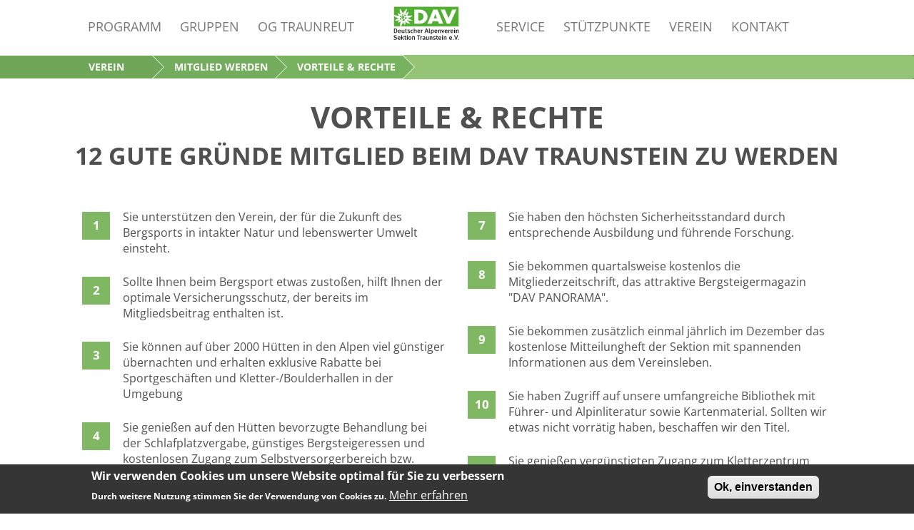

--- FILE ---
content_type: text/html; charset=UTF-8
request_url: https://alpenverein-traunstein.de/verein/mitgliedschaft/vorteile-rechte
body_size: 6167
content:
<!DOCTYPE html>
<html  lang="de" dir="ltr">
  <head>
    <meta charset="utf-8" />
<meta name="Generator" content="Drupal 10 (https://www.drupal.org); Commerce 2" />
<meta name="MobileOptimized" content="width" />
<meta name="HandheldFriendly" content="true" />
<meta name="viewport" content="width=device-width, initial-scale=1.0" />
<style>div#sliding-popup, div#sliding-popup .eu-cookie-withdraw-banner, .eu-cookie-withdraw-tab {background: #353535} div#sliding-popup.eu-cookie-withdraw-wrapper { background: transparent; } #sliding-popup h1, #sliding-popup h2, #sliding-popup h3, #sliding-popup p, #sliding-popup label, #sliding-popup div, .eu-cookie-compliance-more-button, .eu-cookie-compliance-secondary-button, .eu-cookie-withdraw-tab { color: #ffffff;} .eu-cookie-withdraw-tab { border-color: #ffffff;}</style>
<link rel="icon" href="/themes/avts/favicon.ico" type="image/vnd.microsoft.icon" />
<link rel="canonical" href="https://alpenverein-traunstein.de/verein/mitgliedschaft/vorteile-rechte" />
<link rel="shortlink" href="https://alpenverein-traunstein.de/node/4" />

    <title>Vorteile &amp; Rechte | Deutscher Alpenverein Sektion Traunstein e.V.</title>
    <link rel="stylesheet" media="all" href="/sites/default/files/css/css_yeYhTN_51oFFmv4mtUc5bRKYpsrRe2ajLfViOaJ96ug.css?delta=0&amp;language=de&amp;theme=avts&amp;include=eJxtyFEKgCAMANALGTuSbDVFmk7cLLx9_dfXg4eXG2RRQtnMl5SWA8-4q56FX2qXgm1n-Mt4cMIpHmyZcwVC43AzJR01kqqbD-zwmQe3KC7j" />
<link rel="stylesheet" media="all" href="/sites/default/files/css/css_GjklRm0crQ7pyCrkb1mLygdsmcr-g5RE7nDnXZi44wg.css?delta=1&amp;language=de&amp;theme=avts&amp;include=eJxtyFEKgCAMANALGTuSbDVFmk7cLLx9_dfXg4eXG2RRQtnMl5SWA8-4q56FX2qXgm1n-Mt4cMIpHmyZcwVC43AzJR01kqqbD-zwmQe3KC7j" />

    
  </head>
  <body class="page-node-4 page-vorteile--rechte path-node page-node-type-page has-glyphicons">
    <a href="#main-content" class="visually-hidden focusable skip-link">
      Direkt zum Inhalt
    </a>
    
      <div class="dialog-off-canvas-main-canvas" data-off-canvas-main-canvas>
    

          <header class="navbar navbar-default  container-fluid" id="navbar" role="banner">
            <div class="navbar-header">
          <div class="region region-navigation">
          <a class="logo navbar-btn pull-left" href="/index.php/" title="Startseite" rel="home">
      <img src="/themes/avts/logo.svg" alt="Startseite" />
    </a>
      
  </div>

                          <button type="button" class="navbar-toggle" data-toggle="collapse" data-target="#navbar-collapse">
            <span class="sr-only">Navigation aktivieren/deaktivieren</span>
            <span class="icon-bar"></span>
            <span class="icon-bar"></span>
            <span class="icon-bar"></span>
          </button>
              </div>

                    <div id="navbar-collapse" class="navbar-collapse collapse">
            <div class="region region-navigation-collapsible">
    <nav role="navigation" aria-labelledby="block-avts-main-menu-menu" id="block-avts-main-menu">
            
  <h2 class="visually-hidden" id="block-avts-main-menu-menu">Hauptnavigation</h2>
  

        
              <ul class="menu nav navbar-nav">
                            <li>
        <a href="https://shop.alpenverein-traunstein.de/">Programm</a>
                  </li>
                                        <li class="expanded dropdown">
        <a href="/index.php/gruppen" class="dropdown-toggle" data-hover="dropdown">Gruppen</a>
        <a href="/index.php/gruppen" class="dropdown-toggle hidden-sm hidden-md hidden-lg" data-hover="dropdown" data-toggle="dropdown"><span class="sr-only">expand sub nav items</span><span class="plus">+</span><span class="minus">-</span></a>
                                  <ul class="menu dropdown-menu">
                            <li>
        <a href="/index.php/gruppen#kinder-jugendgruppen" data-drupal-link-system-path="node/40">Kinder- &amp; Jugendgruppen</a>
                  </li>
                        <li>
        <a href="/index.php/gruppen#jungmannschaft" data-drupal-link-system-path="node/40">Jungmannschaft</a>
                  </li>
                        <li>
        <a href="/index.php/gruppen#familiengruppen" data-drupal-link-system-path="node/40">Familie</a>
                  </li>
                        <li>
        <a href="/index.php/gruppen#gruppen-fuer-erwachsene" data-drupal-link-system-path="node/40">Erwachsene</a>
                  </li>
                        <li>
        <a href="/index.php/gruppen#seniorengruppen" data-drupal-link-system-path="node/40">Senioren</a>
                  </li>
        </ul>
  
            </li>
                                        <li class="expanded dropdown">
        <a href="/index.php/gruppen/ortsgruppe-traunreut" class="dropdown-toggle" data-hover="dropdown">OG Traunreut</a>
        <a href="/index.php/gruppen/ortsgruppe-traunreut" class="dropdown-toggle hidden-sm hidden-md hidden-lg" data-hover="dropdown" data-toggle="dropdown"><span class="sr-only">expand sub nav items</span><span class="plus">+</span><span class="minus">-</span></a>
                                  <ul class="menu dropdown-menu">
                            <li>
        <a href="/index.php/gruppen/ortsgruppe-traunreut#bergwandergruppe" data-drupal-link-system-path="node/5">Wandergruppe</a>
                  </li>
                        <li>
        <a href="https://www.alpenverein-traunstein.de/gruppen/ortsgruppe-traunreut#naechstes-treffen">Nächstes Treffen</a>
                  </li>
                        <li>
        <a href="/index.php/gruppen/ortsgruppe-traunreut#vorstand" data-drupal-link-system-path="node/5">Vorstand</a>
                  </li>
        </ul>
  
            </li>
                                        <li class="expanded dropdown">
        <a href="/index.php/service" class="dropdown-toggle" data-hover="dropdown">Service</a>
        <a href="/index.php/service" class="dropdown-toggle hidden-sm hidden-md hidden-lg" data-hover="dropdown" data-toggle="dropdown"><span class="sr-only">expand sub nav items</span><span class="plus">+</span><span class="minus">-</span></a>
                                  <ul class="menu dropdown-menu">
                            <li>
        <a href="https://alpenverein-traunstein.de/haeufige-fragen">Häufige Fragen</a>
                  </li>
                        <li>
        <a href="/index.php/service#sektionsveranstaltungen" data-drupal-link-system-path="node/6">Sektionsveranstaltungen</a>
                  </li>
                        <li>
        <a href="/index.php/service#sektionsabende" data-drupal-link-system-path="node/6">Sektionsabende</a>
                  </li>
                        <li>
        <a href="/index.php/service#alpine-bibliothek" data-drupal-link-system-path="node/6">Alpine Bibliothek</a>
                  </li>
                        <li>
        <a href="/index.php/service#verleih" data-drupal-link-system-path="node/6">Verleih</a>
                  </li>
                        <li>
        <a href="/index.php/service#newsletter" data-drupal-link-system-path="node/6">Newsletter</a>
                  </li>
                        <li>
        <a href="/index.php/service#wetterinfos" data-drupal-link-system-path="node/6">Wetter</a>
                  </li>
        </ul>
  
            </li>
                                        <li class="expanded dropdown">
        <a href="/index.php/stuetzpunkte" class="dropdown-toggle" data-hover="dropdown">Stützpunkte</a>
        <a href="/index.php/stuetzpunkte" class="dropdown-toggle hidden-sm hidden-md hidden-lg" data-hover="dropdown" data-toggle="dropdown"><span class="sr-only">expand sub nav items</span><span class="plus">+</span><span class="minus">-</span></a>
                                  <ul class="menu dropdown-menu">
                            <li>
        <a href="/index.php/stuetzpunkte#neue-traunsteiner-huette-reiteralpe" data-drupal-link-system-path="node/8">Neue Traunsteiner Hütte</a>
                  </li>
                        <li>
        <a href="/index.php/stuetzpunkte#huette-winklmoos" data-drupal-link-system-path="node/8">Hütte Winklmoos</a>
                  </li>
                        <li>
        <a href="/index.php/stuetzpunkte#kletterturm" data-drupal-link-system-path="node/8">Kletterzentrum</a>
                  </li>
                        <li>
        <a href="/index.php/stuetzpunkte#alte-traunsteiner-huette-reiteralpe" data-drupal-link-system-path="node/8">Alte Traunsteiner Hütte</a>
                  </li>
        </ul>
  
            </li>
                                        <li class="expanded dropdown">
        <a href="/index.php/verein" class="dropdown-toggle" data-hover="dropdown">Verein</a>
        <a href="/index.php/verein" class="dropdown-toggle hidden-sm hidden-md hidden-lg" data-hover="dropdown" data-toggle="dropdown"><span class="sr-only">expand sub nav items</span><span class="plus">+</span><span class="minus">-</span></a>
                                  <ul class="menu dropdown-menu">
                            <li>
        <a href="https://alpenverein-traunstein.de/verein/mitmachen">Mitmachen</a>
                  </li>
                        <li>
        <a href="/index.php/verein#verwaltung" data-drupal-link-system-path="node/7">Verwaltung</a>
                  </li>
                        <li>
        <a href="/index.php/verein#mitgliedschaft" data-drupal-link-system-path="node/7">Mitgliedschaft</a>
                  </li>
                        <li>
        <a href="/index.php/verein#geschichte" data-drupal-link-system-path="node/7">Geschichte</a>
                  </li>
                        <li>
        <a href="/index.php/verein#mitteilungen" data-drupal-link-system-path="node/7">Mitteilungen</a>
                  </li>
                        <li>
        <a href="/index.php/verein#vorstand" data-drupal-link-system-path="node/7">Vorstand</a>
                  </li>
                        <li>
        <a href="/index.php/verein#150-jahre-dav" data-drupal-link-system-path="node/7">150 Jahre DAV</a>
                  </li>
                        <li>
        <a href="https://shop.alpenverein-traunstein.de/collections/team">Team</a>
                  </li>
        </ul>
  
            </li>
                        <li>
        <a href="/index.php/kontakt" data-drupal-link-system-path="contact">Kontakt</a>
                  </li>
        </ul>
  


  </nav>

  </div>

        </div>
                </header>
  



    
  





  <div role="main" class="main-container  container-fluid js-quickedit-main-content">
    <div class="row">

                              <div class="col-sm-12" role="heading">
              <div class="region region-header">
      <div id="breadcrumb">
  <ol class="breadcrumb">
    <li class="empty"> </li>
          <li  class="arrow_box">
                  <a href="/verein">Verein</a>
              </li>
          <li  class="arrow_box">
                  <a href="/verein/mitgliedschaft">Mitglied werden</a>
              </li>
          <li  class="active arrow_box" class="arrow_box">
                  Vorteile &amp; Rechte
              </li>
      </ol>
</div>  

<div data-drupal-messages-fallback class="hidden"></div>
    <h1 class="page-header">
<span>Vorteile &amp; Rechte</span>
</h1>


  </div>

          </div>
              
            
                  <section class="col-sm-12">

                
                
                
                                      
                  
                          <a id="main-content"></a>
            <div class="region region-content">
      
<a id="zwoelfgruende" class="anchor-link"></a>

<article data-history-node-id="4" class="page full node-4 clearfix">

  
    

  
  <div class="content">
    
            <div class="field field--name-body field--type-text-with-summary field--label-hidden field--item"><h2 class="title-line2">12 gute Gründe Mitglied beim DAV Traunstein zu werden</h2><div class="col-sm-6 zwoelf-gruende-liste"><table border="0"><tbody><tr><td><span class="list-num"><strong>1</strong></span></td><td>Sie unterstützen den Verein, der für die Zukunft des Bergsports in intakter Natur und lebenswerter Umwelt einsteht.</td></tr><tr><td><span class="list-num"><strong>2</strong></span></td><td>Sollte Ihnen beim Bergsport etwas zustoßen, hilft Ihnen der optimale Versicherungsschutz, der bereits im Mitgliedsbeitrag enthalten ist.</td></tr><tr><td><span class="list-num"><strong>3</strong></span></td><td>Sie können auf über 2000 Hütten in den Alpen viel günstiger übernachten und erhalten exklusive Rabatte bei Sportgeschäften und Kletter-/Boulderhallen in der Umgebung</td></tr><tr><td><span class="list-num"><strong>4</strong></span></td><td>Sie genießen auf den Hütten bevorzugte Behandlung bei der Schlafplatzvergabe, günstiges Bergsteigeressen und kostenlosen Zugang zum Selbstversorgerbereich bzw. exklusive Zugangs- berechtigung zu vielen Selbstversorgerhütten.</td></tr><tr><td><span class="list-num"><strong>5</strong></span></td><td>Sie bekommen Zugang zu vielen Gemeinschaftsveranstaltungen und Gruppen in der Sektion.</td></tr><tr><td><span class="list-num"><strong>6</strong></span></td><td>Sie können sich bei uns in fast allen Spielarten des Bergsports ausbilden lassen und können an unserem umfangreichen Führungstourenprogramm teilnehmen.</td></tr></tbody></table></div><div class="col-sm-6 zwoelf-gruende-liste"><table border="0"><tbody><tr><td><span class="list-num"><strong>7</strong></span></td><td>Sie haben den höchsten Sicherheitsstandard durch entsprechende Ausbildung und führende Forschung.</td></tr><tr><td><span class="list-num"><strong>8</strong></span></td><td>Sie bekommen quartalsweise kostenlos die Mitgliederzeitschrift, das attraktive Bergsteigermagazin "DAV PANORAMA".</td></tr><tr><td><span class="list-num"><strong>9</strong></span></td><td>Sie bekommen zusätzlich einmal jährlich im Dezember das kostenlose Mitteilungheft der Sektion mit spannenden Informationen aus dem Vereinsleben.</td></tr><tr><td><span class="list-num"><strong>10</strong></span></td><td>Sie haben Zugriff auf unsere umfangreiche Bibliothek mit Führer- und Alpinliteratur sowie Kartenmaterial. Sollten wir etwas nicht vorrätig haben, beschaffen wir den Titel.</td></tr><tr><td><span class="list-num"><strong>11</strong></span></td><td>Sie genießen vergünstigten Zugang zum Kletterzentrum Traunstein.</td></tr><tr><td><span class="list-num"><strong>12</strong></span></td><td>Sie haben Zugriff auf unseren umfangreichen Materialverleih, der sich stets auf dem technisch neuesten Stand befindet.</td></tr></tbody></table></div></div>
      
        
  </div>

</article>


  </div>

              </section>

                </div>
  </div>

      <footer class="footer  container-fluid" role="contentinfo">
        <div class="region region-footer">
    <section id="block-mitgliedschaft" class="block block-block-content block-block-content13dea531-ff92-46e9-ba74-6b17e633bb26 clearfix">
  
      <h2 class="block-title">Mitgliedschaft</h2>
    

      
            <div class="field field--name-body field--type-text-with-summary field--label-hidden field--item"><div class="row">
<div class="col-sm-5 col-sm-offset-1 zwoelf-gruende">
<h3>12 GRÜNDE</h3>

<p>für eine Mitgliedschaft beim Alpenverein<br>
<a class="more-link" href="/verein/mitgliedschaft#zwoelfgruende">» MEHR INFOS</a></p>
</div>

<div class="col-sm-6">
<h3 class="become-member"><a href="/verein/mitgliedschaft">MITGLIED WERDEN</a></h3>
</div>
</div>
</div>
      
  </section>

<section id="block-footer" class="block block-block-content block-block-content48a06154-4b7e-4f45-a57b-40fc1625fbc1 clearfix">
  
    

      
            <div class="field field--name-body field--type-text-with-summary field--label-hidden field--item"><div class="row">
<div class="col-sm-4 footer__col">
<div class="footer__title contact">Kontakt</div>

<p>Sektion Traunstein des Deutschen Alpenvereins e.V.<br>
Bahnhofstraße 18b<br>
83278 Traunstein</p>

<p><span class="email">info@alpenverein-traunstein.de</span><br>
<span class="phone">0861 / 6 93 99</span></p>
</div>

<div class="col-sm-4 footer__col">
<div class="footer__title opening">Öffnungszeiten</div>

<p>Di und Do&nbsp;16.00 bis 18.00 Uhr<br>
Mo und Mi 10.00 bis 12.00 Uhr</p>

<div class="footer__title service">Betreuung/KONTAKT</div>

<p>Susanne Schneider, Carmen Überegger, Ines Preinfalk</p>
</div>

<div class="col-sm-4 footer__col">
<div class="footer__title newsletter">Newsletter</div>

<p>Sie wollen immer über die neuesten Themen im Alpenverein informiert sein? Melden Sie sich für unseren Newsletter an!</p>

<form accept-charset="UTF-8" action="/service/newsletter" method="get">
<p><input class="signup_mail" name="signup_mail" placeholder="Ihre E-Mail:" type="text"><input class="submit" type="submit" value="&gt;">&nbsp;</p>

<div class="footer__title newsletter">Instagram/Facebook</div>

<p><a href="https://www.instagram.com/dav_traunstein/" rel="noopener" target="_blank" title="Instagram DAV Traunstein"><img alt="Logo Instagram" data-entity-type data-entity-uuid height="39" src="/sites/default/files/pictures/2022-02/Logo%20Instagram.png" width="39" loading="lazy"></a><a href="https://www.facebook.com/DAV-Sektion-Traunstein-111694054637549" rel="noopener" target="_blank" title="Facebook DAV Traunstein"><img alt="Logo Facebook" data-entity-type data-entity-uuid height="40" src="/sites/default/files/pictures/2022-02/Unbenannt.png" width="28" loading="lazy"></a></p>
</form>
</div>
</div>
</div>
      
  </section>

<section id="block-footerlinks" class="block block-block-content block-block-content0a7c4c56-5968-4ed5-bdde-1c831458fb67 clearfix">
  
    

      
            <div class="field field--name-body field--type-text-with-summary field--label-hidden field--item"><p class="row"><a href="https://www.kuse.de" target="_blank">KUSE.DE</a> &nbsp;| &nbsp;<a href="/impressum">IMPRESSUM</a> &nbsp;| &nbsp;<a href="/datenschutz">DATENSCHUTZ</a> &nbsp;&nbsp;| &nbsp;<a href="/agb">AGB</a>&nbsp; &nbsp; &nbsp;&nbsp;<a href="https://www.alpenverein.de" target="_blank">Deutscher Alpenverein (DAV)</a></p>
</div>
      
  </section>


  </div>

    </footer>
  
  </div>

    
    <script type="application/json" data-drupal-selector="drupal-settings-json">{"path":{"baseUrl":"\/","pathPrefix":"","currentPath":"node\/4","currentPathIsAdmin":false,"isFront":false,"currentLanguage":"de"},"pluralDelimiter":"\u0003","suppressDeprecationErrors":true,"eu_cookie_compliance":{"cookie_policy_version":"1.0.0","popup_enabled":true,"popup_agreed_enabled":false,"popup_hide_agreed":false,"popup_clicking_confirmation":false,"popup_scrolling_confirmation":false,"popup_html_info":"\u003Cdiv aria-labelledby=\u0022popup-text\u0022  class=\u0022eu-cookie-compliance-banner eu-cookie-compliance-banner-info eu-cookie-compliance-banner--default\u0022\u003E\n  \u003Cdiv class=\u0022popup-content info eu-cookie-compliance-content\u0022\u003E\n        \u003Cdiv id=\u0022popup-text\u0022 class=\u0022eu-cookie-compliance-message\u0022 role=\u0022document\u0022\u003E\n      \u003Ch2\u003EWir verwenden Cookies um unsere Website optimal f\u00fcr Sie zu verbessern\u003C\/h2\u003E\n\u003Cp\u003EDurch weitere Nutzung stimmen Sie der Verwendung von Cookies zu.\u003C\/p\u003E\n\n              \u003Cbutton type=\u0022button\u0022 class=\u0022find-more-button eu-cookie-compliance-more-button\u0022\u003EMehr erfahren\u003C\/button\u003E\n          \u003C\/div\u003E\n\n    \n    \u003Cdiv id=\u0022popup-buttons\u0022 class=\u0022eu-cookie-compliance-buttons\u0022\u003E\n            \u003Cbutton type=\u0022button\u0022 class=\u0022agree-button eu-cookie-compliance-default-button\u0022\u003EOk, einverstanden\u003C\/button\u003E\n          \u003C\/div\u003E\n  \u003C\/div\u003E\n\u003C\/div\u003E","use_mobile_message":false,"mobile_popup_html_info":"\u003Cdiv aria-labelledby=\u0022popup-text\u0022  class=\u0022eu-cookie-compliance-banner eu-cookie-compliance-banner-info eu-cookie-compliance-banner--default\u0022\u003E\n  \u003Cdiv class=\u0022popup-content info eu-cookie-compliance-content\u0022\u003E\n        \u003Cdiv id=\u0022popup-text\u0022 class=\u0022eu-cookie-compliance-message\u0022 role=\u0022document\u0022\u003E\n      \n              \u003Cbutton type=\u0022button\u0022 class=\u0022find-more-button eu-cookie-compliance-more-button\u0022\u003EMehr erfahren\u003C\/button\u003E\n          \u003C\/div\u003E\n\n    \n    \u003Cdiv id=\u0022popup-buttons\u0022 class=\u0022eu-cookie-compliance-buttons\u0022\u003E\n            \u003Cbutton type=\u0022button\u0022 class=\u0022agree-button eu-cookie-compliance-default-button\u0022\u003EOk, einverstanden\u003C\/button\u003E\n          \u003C\/div\u003E\n  \u003C\/div\u003E\n\u003C\/div\u003E","mobile_breakpoint":768,"popup_html_agreed":false,"popup_use_bare_css":false,"popup_height":"auto","popup_width":"100%","popup_delay":1000,"popup_link":"\/datenschutz","popup_link_new_window":true,"popup_position":false,"fixed_top_position":false,"popup_language":"de","store_consent":false,"better_support_for_screen_readers":false,"cookie_name":"","reload_page":false,"domain":"","domain_all_sites":false,"popup_eu_only":false,"popup_eu_only_js":false,"cookie_lifetime":100,"cookie_session":0,"set_cookie_session_zero_on_disagree":0,"disagree_do_not_show_popup":false,"method":"default","automatic_cookies_removal":true,"allowed_cookies":"","withdraw_markup":"\u003Cbutton type=\u0022button\u0022 class=\u0022eu-cookie-withdraw-tab\u0022\u003EPrivacy settings\u003C\/button\u003E\n\u003Cdiv aria-labelledby=\u0022popup-text\u0022 class=\u0022eu-cookie-withdraw-banner\u0022\u003E\n  \u003Cdiv class=\u0022popup-content info eu-cookie-compliance-content\u0022\u003E\n    \u003Cdiv id=\u0022popup-text\u0022 class=\u0022eu-cookie-compliance-message\u0022 role=\u0022document\u0022\u003E\n      \u003Ch2\u003EWe use cookies on this site to enhance your user experience\u003C\/h2\u003E\n\u003Cp\u003EYou have given your consent for us to set cookies.\u003C\/p\u003E\n\n    \u003C\/div\u003E\n    \u003Cdiv id=\u0022popup-buttons\u0022 class=\u0022eu-cookie-compliance-buttons\u0022\u003E\n      \u003Cbutton type=\u0022button\u0022 class=\u0022eu-cookie-withdraw-button \u0022\u003EWithdraw consent\u003C\/button\u003E\n    \u003C\/div\u003E\n  \u003C\/div\u003E\n\u003C\/div\u003E","withdraw_enabled":false,"reload_options":0,"reload_routes_list":"","withdraw_button_on_info_popup":false,"cookie_categories":[],"cookie_categories_details":[],"enable_save_preferences_button":true,"cookie_value_disagreed":"0","cookie_value_agreed_show_thank_you":"1","cookie_value_agreed":"2","containing_element":"body","settings_tab_enabled":false,"olivero_primary_button_classes":"","olivero_secondary_button_classes":"","close_button_action":"close_banner","open_by_default":true,"modules_allow_popup":true,"hide_the_banner":false,"geoip_match":true,"unverified_scripts":[]},"bootstrap":{"forms_has_error_value_toggle":1,"tooltip_enabled":1,"tooltip_animation":1,"tooltip_container":"body","tooltip_delay":"0","tooltip_html":0,"tooltip_placement":"auto left","tooltip_selector":"","tooltip_trigger":"hover","modal_animation":1,"modal_backdrop":"true","modal_focus_input":1,"modal_keyboard":1,"modal_select_text":1,"modal_show":1,"modal_size":"","popover_enabled":1,"popover_animation":1,"popover_auto_close":1,"popover_container":"body","popover_content":"","popover_delay":"0","popover_html":0,"popover_placement":"right","popover_selector":"","popover_title":"","popover_trigger":"click"},"user":{"uid":0,"permissionsHash":"1f96024a2b1fa71d5a5c6f7e63c99d190d5e6bd8b981d1e35720b89b473926ef"}}</script>
<script src="/sites/default/files/js/js_jOnvMMledVBR_pzs3ghXqsGKOyj0odLugOlKtr1R108.js?scope=footer&amp;delta=0&amp;language=de&amp;theme=avts&amp;include=eJxtzFEKwzAMA9ALpeRIxgleMUsi43gdu_06Bmuh-xI8CfEWMxcgZjjbMqurxUz84bWhcFtmvJqONf1Wx57MhXRonEqDYRM_SQAt1FJF7-JVaGc1yd9I8qAK3FX26NaUR5X8D9NTyg3e6bi-yBsOaFO7"></script>
<script src="https://js.stripe.com/v3/"></script>
<script src="/sites/default/files/js/js_OlgYqEwR_TvCKuk_N9AyNwmG1xnjqEUsDAT_k1WdCC4.js?scope=footer&amp;delta=2&amp;language=de&amp;theme=avts&amp;include=eJxtzFEKwzAMA9ALpeRIxgleMUsi43gdu_06Bmuh-xI8CfEWMxcgZjjbMqurxUz84bWhcFtmvJqONf1Wx57MhXRonEqDYRM_SQAt1FJF7-JVaGc1yd9I8qAK3FX26NaUR5X8D9NTyg3e6bi-yBsOaFO7"></script>

  </body>
</html>


--- FILE ---
content_type: text/css
request_url: https://alpenverein-traunstein.de/sites/default/files/css/css_GjklRm0crQ7pyCrkb1mLygdsmcr-g5RE7nDnXZi44wg.css?delta=1&language=de&theme=avts&include=eJxtyFEKgCAMANALGTuSbDVFmk7cLLx9_dfXg4eXG2RRQtnMl5SWA8-4q56FX2qXgm1n-Mt4cMIpHmyZcwVC43AzJR01kqqbD-zwmQe3KC7j
body_size: 33338
content:
/* @license GPL-2.0-or-later https://www.drupal.org/licensing/faq */
html{font-family:sans-serif;-ms-text-size-adjust:100%;-webkit-text-size-adjust:100%}body{margin:0}article,aside,details,figcaption,figure,footer,header,hgroup,main,menu,nav,section,summary{display:block}audio,canvas,progress,video{display:inline-block;vertical-align:baseline}audio:not([controls]){display:none;height:0}[hidden],template{display:none}a{background-color:transparent}a:active,a:hover{outline:0}abbr[title]{border-bottom:1px dotted}b,strong{font-weight:bold}dfn{font-style:italic}h1{font-size:2em;margin:0.67em 0}mark{background:#ff0;color:#000}small{font-size:80%}sub,sup{font-size:75%;line-height:0;position:relative;vertical-align:baseline}sup{top:-0.5em}sub{bottom:-0.25em}img{border:0}svg:not(:root){overflow:hidden}figure{margin:1em 40px}hr{box-sizing:content-box;height:0}pre{overflow:auto}code,kbd,pre,samp{font-family:monospace,monospace;font-size:1em}button,input,optgroup,select,textarea{color:inherit;font:inherit;margin:0}button{overflow:visible}button,select{text-transform:none}button,html input[type="button"],input[type="reset"],input[type="submit"]{-webkit-appearance:button;cursor:pointer}button[disabled],html input[disabled]{cursor:default}button::-moz-focus-inner,input::-moz-focus-inner{border:0;padding:0}input{line-height:normal}input[type="checkbox"],input[type="radio"]{box-sizing:border-box;padding:0}input[type="number"]::-webkit-inner-spin-button,input[type="number"]::-webkit-outer-spin-button{height:auto}input[type="search"]{-webkit-appearance:textfield;box-sizing:content-box}input[type="search"]::-webkit-search-cancel-button,input[type="search"]::-webkit-search-decoration{-webkit-appearance:none}fieldset{border:1px solid #c0c0c0;margin:0 2px;padding:0.35em 0.625em 0.75em}legend{border:0;padding:0}textarea{overflow:auto}optgroup{font-weight:bold}table{border-collapse:collapse;border-spacing:0}td,th{padding:0}@media print{*,*:before,*:after{background:transparent !important;color:#000 !important;box-shadow:none !important;text-shadow:none !important}a,a:visited{text-decoration:underline}a[href]:after{content:" (" attr(href) ")"}abbr[title]:after{content:" (" attr(title) ")"}a[href^="#"]:after,a[href^="javascript:"]:after{content:""}pre,blockquote{border:1px solid #999;page-break-inside:avoid}thead{display:table-header-group}tr,img{page-break-inside:avoid}img{max-width:100% !important}p,h2,h3{orphans:3;widows:3}h2,h3{page-break-after:avoid}.navbar{display:none}.btn>.caret,.dropup>.btn>.caret{border-top-color:#000 !important}.label{border:1px solid #000}.table{border-collapse:collapse !important}.table td,.table th{background-color:#fff !important}.table-bordered th,.table-bordered td{border:1px solid #ddd !important}}@font-face{font-family:'Glyphicons Halflings';src:url(/themes/avts/bootstrap/assets/fonts/bootstrap/glyphicons-halflings-regular.eot);src:url(/themes/avts/bootstrap/assets/fonts/bootstrap/glyphicons-halflings-regular.eot#iefix) format("embedded-opentype"),url(/themes/avts/bootstrap/assets/fonts/bootstrap/glyphicons-halflings-regular.woff2) format("woff2"),url(/themes/avts/bootstrap/assets/fonts/bootstrap/glyphicons-halflings-regular.woff) format("woff"),url(/themes/avts/bootstrap/assets/fonts/bootstrap/glyphicons-halflings-regular.ttf) format("truetype"),url(/themes/avts/bootstrap/assets/fonts/bootstrap/glyphicons-halflings-regular.svg#glyphicons_halflingsregular) format("svg")}.glyphicon{position:relative;top:1px;display:inline-block;font-family:'Glyphicons Halflings';font-style:normal;font-weight:normal;line-height:1;-webkit-font-smoothing:antialiased;-moz-osx-font-smoothing:grayscale}.glyphicon-asterisk:before{content:"\002a"}.glyphicon-plus:before{content:"\002b"}.glyphicon-euro:before,.glyphicon-eur:before{content:"\20ac"}.glyphicon-minus:before{content:"\2212"}.glyphicon-cloud:before{content:"\2601"}.glyphicon-envelope:before{content:"\2709"}.glyphicon-pencil:before{content:"\270f"}.glyphicon-glass:before{content:"\e001"}.glyphicon-music:before{content:"\e002"}.glyphicon-search:before{content:"\e003"}.glyphicon-heart:before{content:"\e005"}.glyphicon-star:before{content:"\e006"}.glyphicon-star-empty:before{content:"\e007"}.glyphicon-user:before{content:"\e008"}.glyphicon-film:before{content:"\e009"}.glyphicon-th-large:before{content:"\e010"}.glyphicon-th:before{content:"\e011"}.glyphicon-th-list:before{content:"\e012"}.glyphicon-ok:before{content:"\e013"}.glyphicon-remove:before{content:"\e014"}.glyphicon-zoom-in:before{content:"\e015"}.glyphicon-zoom-out:before{content:"\e016"}.glyphicon-off:before{content:"\e017"}.glyphicon-signal:before{content:"\e018"}.glyphicon-cog:before{content:"\e019"}.glyphicon-trash:before{content:"\e020"}.glyphicon-home:before{content:"\e021"}.glyphicon-file:before{content:"\e022"}.glyphicon-time:before{content:"\e023"}.glyphicon-road:before{content:"\e024"}.glyphicon-download-alt:before{content:"\e025"}.glyphicon-download:before{content:"\e026"}.glyphicon-upload:before{content:"\e027"}.glyphicon-inbox:before{content:"\e028"}.glyphicon-play-circle:before{content:"\e029"}.glyphicon-repeat:before{content:"\e030"}.glyphicon-refresh:before{content:"\e031"}.glyphicon-list-alt:before{content:"\e032"}.glyphicon-lock:before{content:"\e033"}.glyphicon-flag:before{content:"\e034"}.glyphicon-headphones:before{content:"\e035"}.glyphicon-volume-off:before{content:"\e036"}.glyphicon-volume-down:before{content:"\e037"}.glyphicon-volume-up:before{content:"\e038"}.glyphicon-qrcode:before{content:"\e039"}.glyphicon-barcode:before{content:"\e040"}.glyphicon-tag:before{content:"\e041"}.glyphicon-tags:before{content:"\e042"}.glyphicon-book:before{content:"\e043"}.glyphicon-bookmark:before{content:"\e044"}.glyphicon-print:before{content:"\e045"}.glyphicon-camera:before{content:"\e046"}.glyphicon-font:before{content:"\e047"}.glyphicon-bold:before{content:"\e048"}.glyphicon-italic:before{content:"\e049"}.glyphicon-text-height:before{content:"\e050"}.glyphicon-text-width:before{content:"\e051"}.glyphicon-align-left:before{content:"\e052"}.glyphicon-align-center:before{content:"\e053"}.glyphicon-align-right:before{content:"\e054"}.glyphicon-align-justify:before{content:"\e055"}.glyphicon-list:before{content:"\e056"}.glyphicon-indent-left:before{content:"\e057"}.glyphicon-indent-right:before{content:"\e058"}.glyphicon-facetime-video:before{content:"\e059"}.glyphicon-picture:before{content:"\e060"}.glyphicon-map-marker:before{content:"\e062"}.glyphicon-adjust:before{content:"\e063"}.glyphicon-tint:before{content:"\e064"}.glyphicon-edit:before{content:"\e065"}.glyphicon-share:before{content:"\e066"}.glyphicon-check:before{content:"\e067"}.glyphicon-move:before{content:"\e068"}.glyphicon-step-backward:before{content:"\e069"}.glyphicon-fast-backward:before{content:"\e070"}.glyphicon-backward:before{content:"\e071"}.glyphicon-play:before{content:"\e072"}.glyphicon-pause:before{content:"\e073"}.glyphicon-stop:before{content:"\e074"}.glyphicon-forward:before{content:"\e075"}.glyphicon-fast-forward:before{content:"\e076"}.glyphicon-step-forward:before{content:"\e077"}.glyphicon-eject:before{content:"\e078"}.glyphicon-chevron-left:before{content:"\e079"}.glyphicon-chevron-right:before{content:"\e080"}.glyphicon-plus-sign:before{content:"\e081"}.glyphicon-minus-sign:before{content:"\e082"}.glyphicon-remove-sign:before{content:"\e083"}.glyphicon-ok-sign:before{content:"\e084"}.glyphicon-question-sign:before{content:"\e085"}.glyphicon-info-sign:before{content:"\e086"}.glyphicon-screenshot:before{content:"\e087"}.glyphicon-remove-circle:before{content:"\e088"}.glyphicon-ok-circle:before{content:"\e089"}.glyphicon-ban-circle:before{content:"\e090"}.glyphicon-arrow-left:before{content:"\e091"}.glyphicon-arrow-right:before{content:"\e092"}.glyphicon-arrow-up:before{content:"\e093"}.glyphicon-arrow-down:before{content:"\e094"}.glyphicon-share-alt:before{content:"\e095"}.glyphicon-resize-full:before{content:"\e096"}.glyphicon-resize-small:before{content:"\e097"}.glyphicon-exclamation-sign:before{content:"\e101"}.glyphicon-gift:before{content:"\e102"}.glyphicon-leaf:before{content:"\e103"}.glyphicon-fire:before{content:"\e104"}.glyphicon-eye-open:before{content:"\e105"}.glyphicon-eye-close:before{content:"\e106"}.glyphicon-warning-sign:before{content:"\e107"}.glyphicon-plane:before{content:"\e108"}.glyphicon-calendar:before{content:"\e109"}.glyphicon-random:before{content:"\e110"}.glyphicon-comment:before{content:"\e111"}.glyphicon-magnet:before{content:"\e112"}.glyphicon-chevron-up:before{content:"\e113"}.glyphicon-chevron-down:before{content:"\e114"}.glyphicon-retweet:before{content:"\e115"}.glyphicon-shopping-cart:before{content:"\e116"}.glyphicon-folder-close:before{content:"\e117"}.glyphicon-folder-open:before{content:"\e118"}.glyphicon-resize-vertical:before{content:"\e119"}.glyphicon-resize-horizontal:before{content:"\e120"}.glyphicon-hdd:before{content:"\e121"}.glyphicon-bullhorn:before{content:"\e122"}.glyphicon-bell:before{content:"\e123"}.glyphicon-certificate:before{content:"\e124"}.glyphicon-thumbs-up:before{content:"\e125"}.glyphicon-thumbs-down:before{content:"\e126"}.glyphicon-hand-right:before{content:"\e127"}.glyphicon-hand-left:before{content:"\e128"}.glyphicon-hand-up:before{content:"\e129"}.glyphicon-hand-down:before{content:"\e130"}.glyphicon-circle-arrow-right:before{content:"\e131"}.glyphicon-circle-arrow-left:before{content:"\e132"}.glyphicon-circle-arrow-up:before{content:"\e133"}.glyphicon-circle-arrow-down:before{content:"\e134"}.glyphicon-globe:before{content:"\e135"}.glyphicon-wrench:before{content:"\e136"}.glyphicon-tasks:before{content:"\e137"}.glyphicon-filter:before{content:"\e138"}.glyphicon-briefcase:before{content:"\e139"}.glyphicon-fullscreen:before{content:"\e140"}.glyphicon-dashboard:before{content:"\e141"}.glyphicon-paperclip:before{content:"\e142"}.glyphicon-heart-empty:before{content:"\e143"}.glyphicon-link:before{content:"\e144"}.glyphicon-phone:before{content:"\e145"}.glyphicon-pushpin:before{content:"\e146"}.glyphicon-usd:before{content:"\e148"}.glyphicon-gbp:before{content:"\e149"}.glyphicon-sort:before{content:"\e150"}.glyphicon-sort-by-alphabet:before{content:"\e151"}.glyphicon-sort-by-alphabet-alt:before{content:"\e152"}.glyphicon-sort-by-order:before{content:"\e153"}.glyphicon-sort-by-order-alt:before{content:"\e154"}.glyphicon-sort-by-attributes:before{content:"\e155"}.glyphicon-sort-by-attributes-alt:before{content:"\e156"}.glyphicon-unchecked:before{content:"\e157"}.glyphicon-expand:before{content:"\e158"}.glyphicon-collapse-down:before{content:"\e159"}.glyphicon-collapse-up:before{content:"\e160"}.glyphicon-log-in:before{content:"\e161"}.glyphicon-flash:before{content:"\e162"}.glyphicon-log-out:before{content:"\e163"}.glyphicon-new-window:before{content:"\e164"}.glyphicon-record:before{content:"\e165"}.glyphicon-save:before{content:"\e166"}.glyphicon-open:before{content:"\e167"}.glyphicon-saved:before{content:"\e168"}.glyphicon-import:before{content:"\e169"}.glyphicon-export:before{content:"\e170"}.glyphicon-send:before{content:"\e171"}.glyphicon-floppy-disk:before{content:"\e172"}.glyphicon-floppy-saved:before{content:"\e173"}.glyphicon-floppy-remove:before{content:"\e174"}.glyphicon-floppy-save:before{content:"\e175"}.glyphicon-floppy-open:before{content:"\e176"}.glyphicon-credit-card:before{content:"\e177"}.glyphicon-transfer:before{content:"\e178"}.glyphicon-cutlery:before{content:"\e179"}.glyphicon-header:before{content:"\e180"}.glyphicon-compressed:before{content:"\e181"}.glyphicon-earphone:before{content:"\e182"}.glyphicon-phone-alt:before{content:"\e183"}.glyphicon-tower:before{content:"\e184"}.glyphicon-stats:before{content:"\e185"}.glyphicon-sd-video:before{content:"\e186"}.glyphicon-hd-video:before{content:"\e187"}.glyphicon-subtitles:before{content:"\e188"}.glyphicon-sound-stereo:before{content:"\e189"}.glyphicon-sound-dolby:before{content:"\e190"}.glyphicon-sound-5-1:before{content:"\e191"}.glyphicon-sound-6-1:before{content:"\e192"}.glyphicon-sound-7-1:before{content:"\e193"}.glyphicon-copyright-mark:before{content:"\e194"}.glyphicon-registration-mark:before{content:"\e195"}.glyphicon-cloud-download:before{content:"\e197"}.glyphicon-cloud-upload:before{content:"\e198"}.glyphicon-tree-conifer:before{content:"\e199"}.glyphicon-tree-deciduous:before{content:"\e200"}.glyphicon-cd:before{content:"\e201"}.glyphicon-save-file:before{content:"\e202"}.glyphicon-open-file:before{content:"\e203"}.glyphicon-level-up:before{content:"\e204"}.glyphicon-copy:before{content:"\e205"}.glyphicon-paste:before{content:"\e206"}.glyphicon-alert:before{content:"\e209"}.glyphicon-equalizer:before{content:"\e210"}.glyphicon-king:before{content:"\e211"}.glyphicon-queen:before{content:"\e212"}.glyphicon-pawn:before{content:"\e213"}.glyphicon-bishop:before{content:"\e214"}.glyphicon-knight:before{content:"\e215"}.glyphicon-baby-formula:before{content:"\e216"}.glyphicon-tent:before{content:"\26fa"}.glyphicon-blackboard:before{content:"\e218"}.glyphicon-bed:before{content:"\e219"}.glyphicon-apple:before{content:"\f8ff"}.glyphicon-erase:before{content:"\e221"}.glyphicon-hourglass:before{content:"\231b"}.glyphicon-lamp:before{content:"\e223"}.glyphicon-duplicate:before{content:"\e224"}.glyphicon-piggy-bank:before{content:"\e225"}.glyphicon-scissors:before{content:"\e226"}.glyphicon-bitcoin:before{content:"\e227"}.glyphicon-btc:before{content:"\e227"}.glyphicon-xbt:before{content:"\e227"}.glyphicon-yen:before{content:"\00a5"}.glyphicon-jpy:before{content:"\00a5"}.glyphicon-ruble:before{content:"\20bd"}.glyphicon-rub:before{content:"\20bd"}.glyphicon-scale:before{content:"\e230"}.glyphicon-ice-lolly:before{content:"\e231"}.glyphicon-ice-lolly-tasted:before{content:"\e232"}.glyphicon-education:before{content:"\e233"}.glyphicon-option-horizontal:before{content:"\e234"}.glyphicon-option-vertical:before{content:"\e235"}.glyphicon-menu-hamburger:before{content:"\e236"}.glyphicon-modal-window:before{content:"\e237"}.glyphicon-oil:before{content:"\e238"}.glyphicon-grain:before{content:"\e239"}.glyphicon-sunglasses:before{content:"\e240"}.glyphicon-text-size:before{content:"\e241"}.glyphicon-text-color:before{content:"\e242"}.glyphicon-text-background:before{content:"\e243"}.glyphicon-object-align-top:before{content:"\e244"}.glyphicon-object-align-bottom:before{content:"\e245"}.glyphicon-object-align-horizontal:before{content:"\e246"}.glyphicon-object-align-left:before{content:"\e247"}.glyphicon-object-align-vertical:before{content:"\e248"}.glyphicon-object-align-right:before{content:"\e249"}.glyphicon-triangle-right:before{content:"\e250"}.glyphicon-triangle-left:before{content:"\e251"}.glyphicon-triangle-bottom:before{content:"\e252"}.glyphicon-triangle-top:before{content:"\e253"}.glyphicon-console:before{content:"\e254"}.glyphicon-superscript:before{content:"\e255"}.glyphicon-subscript:before{content:"\e256"}.glyphicon-menu-left:before{content:"\e257"}.glyphicon-menu-right:before{content:"\e258"}.glyphicon-menu-down:before{content:"\e259"}.glyphicon-menu-up:before{content:"\e260"}*{-webkit-box-sizing:border-box;-moz-box-sizing:border-box;box-sizing:border-box}*:before,*:after{-webkit-box-sizing:border-box;-moz-box-sizing:border-box;box-sizing:border-box}html{font-size:10px;-webkit-tap-highlight-color:transparent}body{font-family:"Open Sans","Helvetica Neue",Helvetica,Arial,sans-serif;font-size:16px;line-height:1.42857;color:#505050;background-color:#fff}input,button,select,textarea{font-family:inherit;font-size:inherit;line-height:inherit}a{color:#505050;text-decoration:none}a:hover,a:focus{color:#2a2a2a;text-decoration:underline}a:focus{outline:5px auto -webkit-focus-ring-color;outline-offset:-2px}figure{margin:0}img{vertical-align:middle}.img-responsive{display:block;max-width:100%;height:auto}.img-rounded{border-radius:6px}.img-thumbnail{padding:4px;line-height:1.42857;background-color:#fff;border:1px solid #ddd;border-radius:4px;-webkit-transition:all 0.2s ease-in-out;-o-transition:all 0.2s ease-in-out;transition:all 0.2s ease-in-out;display:inline-block;max-width:100%;height:auto}.img-circle{border-radius:50%}hr{margin-top:22px;margin-bottom:22px;border:0;border-top:1px solid #eee}.sr-only{position:absolute;width:1px;height:1px;margin:-1px;padding:0;overflow:hidden;clip:rect(0,0,0,0);border:0}.sr-only-focusable:active,.sr-only-focusable:focus{position:static;width:auto;height:auto;margin:0;overflow:visible;clip:auto}[role="button"]{cursor:pointer}h1,h2,h3,h4,h5,h6,.h1,.h2,.h3,.h4,.h5,.h6{font-family:inherit;font-weight:500;line-height:1.1;color:inherit}h1 small,h1 .small,h2 small,h2 .small,h3 small,h3 .small,h4 small,h4 .small,h5 small,h5 .small,h6 small,h6 .small,.h1 small,.h1 .small,.h2 small,.h2 .small,.h3 small,.h3 .small,.h4 small,.h4 .small,.h5 small,.h5 .small,.h6 small,.h6 .small{font-weight:normal;line-height:1;color:#777}h1,.h1,h2,.h2,h3,.h3{margin-top:22px;margin-bottom:11px}h1 small,h1 .small,.h1 small,.h1 .small,h2 small,h2 .small,.h2 small,.h2 .small,h3 small,h3 .small,.h3 small,.h3 .small{font-size:65%}h4,.h4,h5,.h5,h6,.h6{margin-top:11px;margin-bottom:11px}h4 small,h4 .small,.h4 small,.h4 .small,h5 small,h5 .small,.h5 small,.h5 .small,h6 small,h6 .small,.h6 small,.h6 .small{font-size:75%}h1,.h1{font-size:42px}h2,.h2{font-size:26px}h3,.h3{font-size:22px}h4,.h4{font-size:20px}h5,.h5{font-size:16px}h6,.h6{font-size:14px}p{margin:0 0 11px}.lead{margin-bottom:22px;font-size:18px;font-weight:300;line-height:1.4}@media (min-width:768px){.lead{font-size:24px}}small,.small{font-size:87%}mark,.mark{background-color:#fcf8e3;padding:.2em}.text-left{text-align:left}.text-right{text-align:right}.text-center{text-align:center}.text-justify{text-align:justify}.text-nowrap{white-space:nowrap}.text-lowercase{text-transform:lowercase}.text-uppercase,.initialism{text-transform:uppercase}.text-capitalize{text-transform:capitalize}.text-muted{color:#777}.text-primary{color:#505050}a.text-primary:hover,a.text-primary:focus{color:#373737}.text-success{color:#3c763d}a.text-success:hover,a.text-success:focus{color:#2b542c}.text-info{color:#31708f}a.text-info:hover,a.text-info:focus{color:#245269}.text-warning{color:#8a6d3b}a.text-warning:hover,a.text-warning:focus{color:#66512c}.text-danger{color:#a94442}a.text-danger:hover,a.text-danger:focus{color:#843534}.bg-primary{color:#fff}.bg-primary{background-color:#505050}a.bg-primary:hover,a.bg-primary:focus{background-color:#373737}.bg-success{background-color:#dff0d8}a.bg-success:hover,a.bg-success:focus{background-color:#c1e2b3}.bg-info{background-color:#d9edf7}a.bg-info:hover,a.bg-info:focus{background-color:#afd9ee}.bg-warning{background-color:#fcf8e3}a.bg-warning:hover,a.bg-warning:focus{background-color:#f7ecb5}.bg-danger{background-color:#f2dede}a.bg-danger:hover,a.bg-danger:focus{background-color:#e4b9b9}.page-header{padding-bottom:10px;margin:44px 0 22px;border-bottom:1px solid #eee}ul,ol{margin-top:0;margin-bottom:11px}ul ul,ul ol,ol ul,ol ol{margin-bottom:0}.list-unstyled{padding-left:0;list-style:none}.list-inline{padding-left:0;list-style:none;margin-left:-5px}.list-inline>li{display:inline-block;padding-left:5px;padding-right:5px}dl{margin-top:0;margin-bottom:22px}dt,dd{line-height:1.42857}dt{font-weight:bold}dd{margin-left:0}.dl-horizontal dd:before,.dl-horizontal dd:after{content:" ";display:table}.dl-horizontal dd:after{clear:both}@media (min-width:768px){.dl-horizontal dt{float:left;width:160px;clear:left;text-align:right;overflow:hidden;text-overflow:ellipsis;white-space:nowrap}.dl-horizontal dd{margin-left:180px}}abbr[title],abbr[data-original-title]{cursor:help;border-bottom:1px dotted #777}.initialism{font-size:90%}blockquote{padding:11px 22px;margin:0 0 22px;font-size:20px;border-left:5px solid #eee}blockquote p:last-child,blockquote ul:last-child,blockquote ol:last-child{margin-bottom:0}blockquote footer,blockquote small,blockquote .small{display:block;font-size:80%;line-height:1.42857;color:#777}blockquote footer:before,blockquote small:before,blockquote .small:before{content:'\2014 \00A0'}.blockquote-reverse,blockquote.pull-right{padding-right:15px;padding-left:0;border-right:5px solid #eee;border-left:0;text-align:right}.blockquote-reverse footer:before,.blockquote-reverse small:before,.blockquote-reverse .small:before,blockquote.pull-right footer:before,blockquote.pull-right small:before,blockquote.pull-right .small:before{content:''}.blockquote-reverse footer:after,.blockquote-reverse small:after,.blockquote-reverse .small:after,blockquote.pull-right footer:after,blockquote.pull-right small:after,blockquote.pull-right .small:after{content:'\00A0 \2014'}address{margin-bottom:22px;font-style:normal;line-height:1.42857}code,kbd,pre,samp{font-family:Menlo,Monaco,Consolas,"Courier New",monospace}code{padding:2px 4px;font-size:90%;color:#c7254e;background-color:#f9f2f4;border-radius:4px}kbd{padding:2px 4px;font-size:90%;color:#fff;background-color:#333;border-radius:3px;box-shadow:inset 0 -1px 0 rgba(0,0,0,0.25)}kbd kbd{padding:0;font-size:100%;font-weight:bold;box-shadow:none}pre{display:block;padding:10.5px;margin:0 0 11px;font-size:15px;line-height:1.42857;word-break:break-all;word-wrap:break-word;color:#333;background-color:#f5f5f5;border:1px solid #ccc;border-radius:4px}pre code{padding:0;font-size:inherit;color:inherit;white-space:pre-wrap;background-color:transparent;border-radius:0}.pre-scrollable{max-height:340px;overflow-y:scroll}.container{margin-right:auto;margin-left:auto;padding-left:15px;padding-right:15px}.container:before,.container:after{content:" ";display:table}.container:after{clear:both}@media (min-width:768px){.container{width:750px}}@media (min-width:992px){.container{width:970px}}@media (min-width:1200px){.container{width:1170px}}.container-fluid{margin-right:auto;margin-left:auto;padding-left:15px;padding-right:15px}.container-fluid:before,.container-fluid:after{content:" ";display:table}.container-fluid:after{clear:both}.row{margin-left:-15px;margin-right:-15px}.row:before,.row:after{content:" ";display:table}.row:after{clear:both}.col-xs-1,.col-sm-1,.col-md-1,.col-lg-1,.col-xs-2,.col-sm-2,.col-md-2,.col-lg-2,.col-xs-3,.col-sm-3,.col-md-3,.col-lg-3,.col-xs-4,.col-sm-4,.col-md-4,.col-lg-4,.col-xs-5,.col-sm-5,.col-md-5,.col-lg-5,.col-xs-6,.col-sm-6,.col-md-6,.col-lg-6,.col-xs-7,.col-sm-7,.col-md-7,.col-lg-7,.col-xs-8,.col-sm-8,.col-md-8,.col-lg-8,.col-xs-9,.col-sm-9,.col-md-9,.col-lg-9,.col-xs-10,.col-sm-10,.col-md-10,.col-lg-10,.col-xs-11,.col-sm-11,.col-md-11,.col-lg-11,.col-xs-12,.col-sm-12,.col-md-12,.col-lg-12{position:relative;min-height:1px;padding-left:15px;padding-right:15px}.col-xs-1,.col-xs-2,.col-xs-3,.col-xs-4,.col-xs-5,.col-xs-6,.col-xs-7,.col-xs-8,.col-xs-9,.col-xs-10,.col-xs-11,.col-xs-12{float:left}.col-xs-1{width:8.33333%}.col-xs-2{width:16.66667%}.col-xs-3{width:25%}.col-xs-4{width:33.33333%}.col-xs-5{width:41.66667%}.col-xs-6{width:50%}.col-xs-7{width:58.33333%}.col-xs-8{width:66.66667%}.col-xs-9{width:75%}.col-xs-10{width:83.33333%}.col-xs-11{width:91.66667%}.col-xs-12{width:100%}.col-xs-pull-0{right:auto}.col-xs-pull-1{right:8.33333%}.col-xs-pull-2{right:16.66667%}.col-xs-pull-3{right:25%}.col-xs-pull-4{right:33.33333%}.col-xs-pull-5{right:41.66667%}.col-xs-pull-6{right:50%}.col-xs-pull-7{right:58.33333%}.col-xs-pull-8{right:66.66667%}.col-xs-pull-9{right:75%}.col-xs-pull-10{right:83.33333%}.col-xs-pull-11{right:91.66667%}.col-xs-pull-12{right:100%}.col-xs-push-0{left:auto}.col-xs-push-1{left:8.33333%}.col-xs-push-2{left:16.66667%}.col-xs-push-3{left:25%}.col-xs-push-4{left:33.33333%}.col-xs-push-5{left:41.66667%}.col-xs-push-6{left:50%}.col-xs-push-7{left:58.33333%}.col-xs-push-8{left:66.66667%}.col-xs-push-9{left:75%}.col-xs-push-10{left:83.33333%}.col-xs-push-11{left:91.66667%}.col-xs-push-12{left:100%}.col-xs-offset-0{margin-left:0%}.col-xs-offset-1{margin-left:8.33333%}.col-xs-offset-2{margin-left:16.66667%}.col-xs-offset-3{margin-left:25%}.col-xs-offset-4{margin-left:33.33333%}.col-xs-offset-5{margin-left:41.66667%}.col-xs-offset-6{margin-left:50%}.col-xs-offset-7{margin-left:58.33333%}.col-xs-offset-8{margin-left:66.66667%}.col-xs-offset-9{margin-left:75%}.col-xs-offset-10{margin-left:83.33333%}.col-xs-offset-11{margin-left:91.66667%}.col-xs-offset-12{margin-left:100%}@media (min-width:768px){.col-sm-1,.col-sm-2,.col-sm-3,.col-sm-4,.col-sm-5,.col-sm-6,.col-sm-7,.col-sm-8,.col-sm-9,.col-sm-10,.col-sm-11,.col-sm-12{float:left}.col-sm-1{width:8.33333%}.col-sm-2{width:16.66667%}.col-sm-3{width:25%}.col-sm-4{width:33.33333%}.col-sm-5{width:41.66667%}.col-sm-6{width:50%}.col-sm-7{width:58.33333%}.col-sm-8{width:66.66667%}.col-sm-9{width:75%}.col-sm-10{width:83.33333%}.col-sm-11{width:91.66667%}.col-sm-12{width:100%}.col-sm-pull-0{right:auto}.col-sm-pull-1{right:8.33333%}.col-sm-pull-2{right:16.66667%}.col-sm-pull-3{right:25%}.col-sm-pull-4{right:33.33333%}.col-sm-pull-5{right:41.66667%}.col-sm-pull-6{right:50%}.col-sm-pull-7{right:58.33333%}.col-sm-pull-8{right:66.66667%}.col-sm-pull-9{right:75%}.col-sm-pull-10{right:83.33333%}.col-sm-pull-11{right:91.66667%}.col-sm-pull-12{right:100%}.col-sm-push-0{left:auto}.col-sm-push-1{left:8.33333%}.col-sm-push-2{left:16.66667%}.col-sm-push-3{left:25%}.col-sm-push-4{left:33.33333%}.col-sm-push-5{left:41.66667%}.col-sm-push-6{left:50%}.col-sm-push-7{left:58.33333%}.col-sm-push-8{left:66.66667%}.col-sm-push-9{left:75%}.col-sm-push-10{left:83.33333%}.col-sm-push-11{left:91.66667%}.col-sm-push-12{left:100%}.col-sm-offset-0{margin-left:0%}.col-sm-offset-1{margin-left:8.33333%}.col-sm-offset-2{margin-left:16.66667%}.col-sm-offset-3{margin-left:25%}.col-sm-offset-4{margin-left:33.33333%}.col-sm-offset-5{margin-left:41.66667%}.col-sm-offset-6{margin-left:50%}.col-sm-offset-7{margin-left:58.33333%}.col-sm-offset-8{margin-left:66.66667%}.col-sm-offset-9{margin-left:75%}.col-sm-offset-10{margin-left:83.33333%}.col-sm-offset-11{margin-left:91.66667%}.col-sm-offset-12{margin-left:100%}}@media (min-width:992px){.col-md-1,.col-md-2,.col-md-3,.col-md-4,.col-md-5,.col-md-6,.col-md-7,.col-md-8,.col-md-9,.col-md-10,.col-md-11,.col-md-12{float:left}.col-md-1{width:8.33333%}.col-md-2{width:16.66667%}.col-md-3{width:25%}.col-md-4{width:33.33333%}.col-md-5{width:41.66667%}.col-md-6{width:50%}.col-md-7{width:58.33333%}.col-md-8{width:66.66667%}.col-md-9{width:75%}.col-md-10{width:83.33333%}.col-md-11{width:91.66667%}.col-md-12{width:100%}.col-md-pull-0{right:auto}.col-md-pull-1{right:8.33333%}.col-md-pull-2{right:16.66667%}.col-md-pull-3{right:25%}.col-md-pull-4{right:33.33333%}.col-md-pull-5{right:41.66667%}.col-md-pull-6{right:50%}.col-md-pull-7{right:58.33333%}.col-md-pull-8{right:66.66667%}.col-md-pull-9{right:75%}.col-md-pull-10{right:83.33333%}.col-md-pull-11{right:91.66667%}.col-md-pull-12{right:100%}.col-md-push-0{left:auto}.col-md-push-1{left:8.33333%}.col-md-push-2{left:16.66667%}.col-md-push-3{left:25%}.col-md-push-4{left:33.33333%}.col-md-push-5{left:41.66667%}.col-md-push-6{left:50%}.col-md-push-7{left:58.33333%}.col-md-push-8{left:66.66667%}.col-md-push-9{left:75%}.col-md-push-10{left:83.33333%}.col-md-push-11{left:91.66667%}.col-md-push-12{left:100%}.col-md-offset-0{margin-left:0%}.col-md-offset-1{margin-left:8.33333%}.col-md-offset-2{margin-left:16.66667%}.col-md-offset-3{margin-left:25%}.col-md-offset-4{margin-left:33.33333%}.col-md-offset-5{margin-left:41.66667%}.col-md-offset-6{margin-left:50%}.col-md-offset-7{margin-left:58.33333%}.col-md-offset-8{margin-left:66.66667%}.col-md-offset-9{margin-left:75%}.col-md-offset-10{margin-left:83.33333%}.col-md-offset-11{margin-left:91.66667%}.col-md-offset-12{margin-left:100%}}@media (min-width:1200px){.col-lg-1,.col-lg-2,.col-lg-3,.col-lg-4,.col-lg-5,.col-lg-6,.col-lg-7,.col-lg-8,.col-lg-9,.col-lg-10,.col-lg-11,.col-lg-12{float:left}.col-lg-1{width:8.33333%}.col-lg-2{width:16.66667%}.col-lg-3{width:25%}.col-lg-4{width:33.33333%}.col-lg-5{width:41.66667%}.col-lg-6{width:50%}.col-lg-7{width:58.33333%}.col-lg-8{width:66.66667%}.col-lg-9{width:75%}.col-lg-10{width:83.33333%}.col-lg-11{width:91.66667%}.col-lg-12{width:100%}.col-lg-pull-0{right:auto}.col-lg-pull-1{right:8.33333%}.col-lg-pull-2{right:16.66667%}.col-lg-pull-3{right:25%}.col-lg-pull-4{right:33.33333%}.col-lg-pull-5{right:41.66667%}.col-lg-pull-6{right:50%}.col-lg-pull-7{right:58.33333%}.col-lg-pull-8{right:66.66667%}.col-lg-pull-9{right:75%}.col-lg-pull-10{right:83.33333%}.col-lg-pull-11{right:91.66667%}.col-lg-pull-12{right:100%}.col-lg-push-0{left:auto}.col-lg-push-1{left:8.33333%}.col-lg-push-2{left:16.66667%}.col-lg-push-3{left:25%}.col-lg-push-4{left:33.33333%}.col-lg-push-5{left:41.66667%}.col-lg-push-6{left:50%}.col-lg-push-7{left:58.33333%}.col-lg-push-8{left:66.66667%}.col-lg-push-9{left:75%}.col-lg-push-10{left:83.33333%}.col-lg-push-11{left:91.66667%}.col-lg-push-12{left:100%}.col-lg-offset-0{margin-left:0%}.col-lg-offset-1{margin-left:8.33333%}.col-lg-offset-2{margin-left:16.66667%}.col-lg-offset-3{margin-left:25%}.col-lg-offset-4{margin-left:33.33333%}.col-lg-offset-5{margin-left:41.66667%}.col-lg-offset-6{margin-left:50%}.col-lg-offset-7{margin-left:58.33333%}.col-lg-offset-8{margin-left:66.66667%}.col-lg-offset-9{margin-left:75%}.col-lg-offset-10{margin-left:83.33333%}.col-lg-offset-11{margin-left:91.66667%}.col-lg-offset-12{margin-left:100%}}table{background-color:transparent}caption{padding-top:8px;padding-bottom:8px;color:#777;text-align:left}th{text-align:left}.table{width:100%;max-width:100%;margin-bottom:22px}.table>thead>tr>th,.table>thead>tr>td,.table>tbody>tr>th,.table>tbody>tr>td,.table>tfoot>tr>th,.table>tfoot>tr>td{padding:8px;line-height:1.42857;vertical-align:top;border-top:1px solid #ddd}.table>thead>tr>th{vertical-align:bottom;border-bottom:2px solid #ddd}.table>caption+thead>tr:first-child>th,.table>caption+thead>tr:first-child>td,.table>colgroup+thead>tr:first-child>th,.table>colgroup+thead>tr:first-child>td,.table>thead:first-child>tr:first-child>th,.table>thead:first-child>tr:first-child>td{border-top:0}.table>tbody+tbody{border-top:2px solid #ddd}.table .table{background-color:#fff}.table-condensed>thead>tr>th,.table-condensed>thead>tr>td,.table-condensed>tbody>tr>th,.table-condensed>tbody>tr>td,.table-condensed>tfoot>tr>th,.table-condensed>tfoot>tr>td{padding:5px}.table-bordered{border:1px solid #ddd}.table-bordered>thead>tr>th,.table-bordered>thead>tr>td,.table-bordered>tbody>tr>th,.table-bordered>tbody>tr>td,.table-bordered>tfoot>tr>th,.table-bordered>tfoot>tr>td{border:1px solid #ddd}.table-bordered>thead>tr>th,.table-bordered>thead>tr>td{border-bottom-width:2px}.table-striped>tbody>tr:nth-of-type(odd){background-color:#f9f9f9}.table-hover>tbody>tr:hover{background-color:#f5f5f5}table col[class*="col-"]{position:static;float:none;display:table-column}table td[class*="col-"],table th[class*="col-"]{position:static;float:none;display:table-cell}.table>thead>tr>td.active,.table>thead>tr>th.active,.table>thead>tr.active>td,.table>thead>tr.active>th,.table>tbody>tr>td.active,.table>tbody>tr>th.active,.table>tbody>tr.active>td,.table>tbody>tr.active>th,.table>tfoot>tr>td.active,.table>tfoot>tr>th.active,.table>tfoot>tr.active>td,.table>tfoot>tr.active>th{background-color:#f5f5f5}.table-hover>tbody>tr>td.active:hover,.table-hover>tbody>tr>th.active:hover,.table-hover>tbody>tr.active:hover>td,.table-hover>tbody>tr:hover>.active,.table-hover>tbody>tr.active:hover>th{background-color:#e8e8e8}.table>thead>tr>td.success,.table>thead>tr>th.success,.table>thead>tr.success>td,.table>thead>tr.success>th,.table>tbody>tr>td.success,.table>tbody>tr>th.success,.table>tbody>tr.success>td,.table>tbody>tr.success>th,.table>tfoot>tr>td.success,.table>tfoot>tr>th.success,.table>tfoot>tr.success>td,.table>tfoot>tr.success>th{background-color:#dff0d8}.table-hover>tbody>tr>td.success:hover,.table-hover>tbody>tr>th.success:hover,.table-hover>tbody>tr.success:hover>td,.table-hover>tbody>tr:hover>.success,.table-hover>tbody>tr.success:hover>th{background-color:#d0e9c6}.table>thead>tr>td.info,.table>thead>tr>th.info,.table>thead>tr.info>td,.table>thead>tr.info>th,.table>tbody>tr>td.info,.table>tbody>tr>th.info,.table>tbody>tr.info>td,.table>tbody>tr.info>th,.table>tfoot>tr>td.info,.table>tfoot>tr>th.info,.table>tfoot>tr.info>td,.table>tfoot>tr.info>th{background-color:#d9edf7}.table-hover>tbody>tr>td.info:hover,.table-hover>tbody>tr>th.info:hover,.table-hover>tbody>tr.info:hover>td,.table-hover>tbody>tr:hover>.info,.table-hover>tbody>tr.info:hover>th{background-color:#c4e3f3}.table>thead>tr>td.warning,.table>thead>tr>th.warning,.table>thead>tr.warning>td,.table>thead>tr.warning>th,.table>tbody>tr>td.warning,.table>tbody>tr>th.warning,.table>tbody>tr.warning>td,.table>tbody>tr.warning>th,.table>tfoot>tr>td.warning,.table>tfoot>tr>th.warning,.table>tfoot>tr.warning>td,.table>tfoot>tr.warning>th{background-color:#fcf8e3}.table-hover>tbody>tr>td.warning:hover,.table-hover>tbody>tr>th.warning:hover,.table-hover>tbody>tr.warning:hover>td,.table-hover>tbody>tr:hover>.warning,.table-hover>tbody>tr.warning:hover>th{background-color:#faf2cc}.table>thead>tr>td.danger,.table>thead>tr>th.danger,.table>thead>tr.danger>td,.table>thead>tr.danger>th,.table>tbody>tr>td.danger,.table>tbody>tr>th.danger,.table>tbody>tr.danger>td,.table>tbody>tr.danger>th,.table>tfoot>tr>td.danger,.table>tfoot>tr>th.danger,.table>tfoot>tr.danger>td,.table>tfoot>tr.danger>th{background-color:#f2dede}.table-hover>tbody>tr>td.danger:hover,.table-hover>tbody>tr>th.danger:hover,.table-hover>tbody>tr.danger:hover>td,.table-hover>tbody>tr:hover>.danger,.table-hover>tbody>tr.danger:hover>th{background-color:#ebcccc}.table-responsive{overflow-x:auto;min-height:0.01%}@media screen and (max-width:767px){.table-responsive{width:100%;margin-bottom:16.5px;overflow-y:hidden;-ms-overflow-style:-ms-autohiding-scrollbar;border:1px solid #ddd}.table-responsive>.table{margin-bottom:0}.table-responsive>.table>thead>tr>th,.table-responsive>.table>thead>tr>td,.table-responsive>.table>tbody>tr>th,.table-responsive>.table>tbody>tr>td,.table-responsive>.table>tfoot>tr>th,.table-responsive>.table>tfoot>tr>td{white-space:nowrap}.table-responsive>.table-bordered{border:0}.table-responsive>.table-bordered>thead>tr>th:first-child,.table-responsive>.table-bordered>thead>tr>td:first-child,.table-responsive>.table-bordered>tbody>tr>th:first-child,.table-responsive>.table-bordered>tbody>tr>td:first-child,.table-responsive>.table-bordered>tfoot>tr>th:first-child,.table-responsive>.table-bordered>tfoot>tr>td:first-child{border-left:0}.table-responsive>.table-bordered>thead>tr>th:last-child,.table-responsive>.table-bordered>thead>tr>td:last-child,.table-responsive>.table-bordered>tbody>tr>th:last-child,.table-responsive>.table-bordered>tbody>tr>td:last-child,.table-responsive>.table-bordered>tfoot>tr>th:last-child,.table-responsive>.table-bordered>tfoot>tr>td:last-child{border-right:0}.table-responsive>.table-bordered>tbody>tr:last-child>th,.table-responsive>.table-bordered>tbody>tr:last-child>td,.table-responsive>.table-bordered>tfoot>tr:last-child>th,.table-responsive>.table-bordered>tfoot>tr:last-child>td{border-bottom:0}}fieldset{padding:0;margin:0;border:0;min-width:0}legend{display:block;width:100%;padding:0;margin-bottom:22px;font-size:24px;line-height:inherit;color:#333;border:0;border-bottom:1px solid #e5e5e5}label{display:inline-block;max-width:100%;margin-bottom:5px;font-weight:bold}input[type="search"]{-webkit-box-sizing:border-box;-moz-box-sizing:border-box;box-sizing:border-box}input[type="radio"],input[type="checkbox"]{margin:4px 0 0;margin-top:1px \9;line-height:normal}input[type="file"]{display:block}input[type="range"]{display:block;width:100%}select[multiple],select[size]{height:auto}input[type="file"]:focus,input[type="radio"]:focus,input[type="checkbox"]:focus{outline:5px auto -webkit-focus-ring-color;outline-offset:-2px}output{display:block;padding-top:7px;font-size:16px;line-height:1.42857;color:#555}.form-control{display:block;width:100%;height:36px;padding:6px 12px;font-size:16px;line-height:1.42857;color:#555;background-color:#fff;background-image:none;border:1px solid #ccc;border-radius:4px;-webkit-box-shadow:inset 0 1px 1px rgba(0,0,0,0.075);box-shadow:inset 0 1px 1px rgba(0,0,0,0.075);-webkit-transition:border-color ease-in-out 0.15s,box-shadow ease-in-out 0.15s;-o-transition:border-color ease-in-out 0.15s,box-shadow ease-in-out 0.15s;transition:border-color ease-in-out 0.15s,box-shadow ease-in-out 0.15s}.form-control:focus{border-color:#66afe9;outline:0;-webkit-box-shadow:inset 0 1px 1px rgba(0,0,0,0.075),0 0 8px rgba(102,175,233,0.6);box-shadow:inset 0 1px 1px rgba(0,0,0,0.075),0 0 8px rgba(102,175,233,0.6)}.form-control::-moz-placeholder{color:#999;opacity:1}.form-control:-ms-input-placeholder{color:#999}.form-control::-webkit-input-placeholder{color:#999}.form-control::-ms-expand{border:0;background-color:transparent}.form-control[disabled],.form-control[readonly],fieldset[disabled] .form-control{background-color:#eee;opacity:1}.form-control[disabled],fieldset[disabled] .form-control{cursor:not-allowed}textarea.form-control{height:auto}input[type="search"]{-webkit-appearance:none}@media screen and (-webkit-min-device-pixel-ratio:0){input[type="date"].form-control,input[type="time"].form-control,input[type="datetime-local"].form-control,input[type="month"].form-control{line-height:36px}input[type="date"].input-sm,.input-group-sm>input[type="date"].form-control,.input-group-sm>input[type="date"].input-group-addon,.input-group-sm>.input-group-btn>input[type="date"].btn,.input-group-sm input[type="date"],input[type="time"].input-sm,.input-group-sm>input[type="time"].form-control,.input-group-sm>input[type="time"].input-group-addon,.input-group-sm>.input-group-btn>input[type="time"].btn,.input-group-sm input[type="time"],input[type="datetime-local"].input-sm,.input-group-sm>input[type="datetime-local"].form-control,.input-group-sm>input[type="datetime-local"].input-group-addon,.input-group-sm>.input-group-btn>input[type="datetime-local"].btn,.input-group-sm input[type="datetime-local"],input[type="month"].input-sm,.input-group-sm>input[type="month"].form-control,.input-group-sm>input[type="month"].input-group-addon,.input-group-sm>.input-group-btn>input[type="month"].btn,.input-group-sm input[type="month"]{line-height:33px}input[type="date"].input-lg,.input-group-lg>input[type="date"].form-control,.input-group-lg>input[type="date"].input-group-addon,.input-group-lg>.input-group-btn>input[type="date"].btn,.input-group-lg input[type="date"],input[type="time"].input-lg,.input-group-lg>input[type="time"].form-control,.input-group-lg>input[type="time"].input-group-addon,.input-group-lg>.input-group-btn>input[type="time"].btn,.input-group-lg input[type="time"],input[type="datetime-local"].input-lg,.input-group-lg>input[type="datetime-local"].form-control,.input-group-lg>input[type="datetime-local"].input-group-addon,.input-group-lg>.input-group-btn>input[type="datetime-local"].btn,.input-group-lg input[type="datetime-local"],input[type="month"].input-lg,.input-group-lg>input[type="month"].form-control,.input-group-lg>input[type="month"].input-group-addon,.input-group-lg>.input-group-btn>input[type="month"].btn,.input-group-lg input[type="month"]{line-height:49px}}.form-group{margin-bottom:15px}.radio,.checkbox{position:relative;display:block;margin-top:10px;margin-bottom:10px}.radio label,.checkbox label{min-height:22px;padding-left:20px;margin-bottom:0;font-weight:normal;cursor:pointer}.radio input[type="radio"],.radio-inline input[type="radio"],.checkbox input[type="checkbox"],.checkbox-inline input[type="checkbox"]{position:absolute;margin-left:-20px;margin-top:4px \9}.radio+.radio,.checkbox+.checkbox{margin-top:-5px}.radio-inline,.checkbox-inline{position:relative;display:inline-block;padding-left:20px;margin-bottom:0;vertical-align:middle;font-weight:normal;cursor:pointer}.radio-inline+.radio-inline,.checkbox-inline+.checkbox-inline{margin-top:0;margin-left:10px}input[type="radio"][disabled],input[type="radio"].disabled,fieldset[disabled] input[type="radio"],input[type="checkbox"][disabled],input[type="checkbox"].disabled,fieldset[disabled] input[type="checkbox"]{cursor:not-allowed}.radio-inline.disabled,fieldset[disabled] .radio-inline,.checkbox-inline.disabled,fieldset[disabled] .checkbox-inline{cursor:not-allowed}.radio.disabled label,fieldset[disabled] .radio label,.checkbox.disabled label,fieldset[disabled] .checkbox label{cursor:not-allowed}.form-control-static{padding-top:7px;padding-bottom:7px;margin-bottom:0;min-height:38px}.form-control-static.input-lg,.input-group-lg>.form-control-static.form-control,.input-group-lg>.form-control-static.input-group-addon,.input-group-lg>.input-group-btn>.form-control-static.btn,.form-control-static.input-sm,.input-group-sm>.form-control-static.form-control,.input-group-sm>.form-control-static.input-group-addon,.input-group-sm>.input-group-btn>.form-control-static.btn{padding-left:0;padding-right:0}.input-sm,.input-group-sm>.form-control,.input-group-sm>.input-group-addon,.input-group-sm>.input-group-btn>.btn{height:33px;padding:5px 10px;font-size:14px;line-height:1.5;border-radius:3px}select.input-sm,.input-group-sm>select.form-control,.input-group-sm>select.input-group-addon,.input-group-sm>.input-group-btn>select.btn{height:33px;line-height:33px}textarea.input-sm,.input-group-sm>textarea.form-control,.input-group-sm>textarea.input-group-addon,.input-group-sm>.input-group-btn>textarea.btn,select[multiple].input-sm,.input-group-sm>select[multiple].form-control,.input-group-sm>select[multiple].input-group-addon,.input-group-sm>.input-group-btn>select[multiple].btn{height:auto}.form-group-sm .form-control{height:33px;padding:5px 10px;font-size:14px;line-height:1.5;border-radius:3px}.form-group-sm select.form-control{height:33px;line-height:33px}.form-group-sm textarea.form-control,.form-group-sm select[multiple].form-control{height:auto}.form-group-sm .form-control-static{height:33px;min-height:36px;padding:6px 10px;font-size:14px;line-height:1.5}.input-lg,.input-group-lg>.form-control,.input-group-lg>.input-group-addon,.input-group-lg>.input-group-btn>.btn{height:49px;padding:10px 16px;font-size:20px;line-height:1.33333;border-radius:6px}select.input-lg,.input-group-lg>select.form-control,.input-group-lg>select.input-group-addon,.input-group-lg>.input-group-btn>select.btn{height:49px;line-height:49px}textarea.input-lg,.input-group-lg>textarea.form-control,.input-group-lg>textarea.input-group-addon,.input-group-lg>.input-group-btn>textarea.btn,select[multiple].input-lg,.input-group-lg>select[multiple].form-control,.input-group-lg>select[multiple].input-group-addon,.input-group-lg>.input-group-btn>select[multiple].btn{height:auto}.form-group-lg .form-control{height:49px;padding:10px 16px;font-size:20px;line-height:1.33333;border-radius:6px}.form-group-lg select.form-control{height:49px;line-height:49px}.form-group-lg textarea.form-control,.form-group-lg select[multiple].form-control{height:auto}.form-group-lg .form-control-static{height:49px;min-height:42px;padding:11px 16px;font-size:20px;line-height:1.33333}.has-feedback{position:relative}.has-feedback .form-control{padding-right:45px}.form-control-feedback{position:absolute;top:0;right:0;z-index:2;display:block;width:36px;height:36px;line-height:36px;text-align:center;pointer-events:none}.input-lg+.form-control-feedback,.input-group-lg>.form-control+.form-control-feedback,.input-group-lg>.input-group-addon+.form-control-feedback,.input-group-lg>.input-group-btn>.btn+.form-control-feedback,.input-group-lg+.form-control-feedback,.form-group-lg .form-control+.form-control-feedback{width:49px;height:49px;line-height:49px}.input-sm+.form-control-feedback,.input-group-sm>.form-control+.form-control-feedback,.input-group-sm>.input-group-addon+.form-control-feedback,.input-group-sm>.input-group-btn>.btn+.form-control-feedback,.input-group-sm+.form-control-feedback,.form-group-sm .form-control+.form-control-feedback{width:33px;height:33px;line-height:33px}.has-success .help-block,.has-success .control-label,.has-success .radio,.has-success .checkbox,.has-success .radio-inline,.has-success .checkbox-inline,.has-success.radio label,.has-success.checkbox label,.has-success.radio-inline label,.has-success.checkbox-inline label{color:#3c763d}.has-success .form-control{border-color:#3c763d;-webkit-box-shadow:inset 0 1px 1px rgba(0,0,0,0.075);box-shadow:inset 0 1px 1px rgba(0,0,0,0.075)}.has-success .form-control:focus{border-color:#2b542c;-webkit-box-shadow:inset 0 1px 1px rgba(0,0,0,0.075),0 0 6px #67b168;box-shadow:inset 0 1px 1px rgba(0,0,0,0.075),0 0 6px #67b168}.has-success .input-group-addon{color:#3c763d;border-color:#3c763d;background-color:#dff0d8}.has-success .form-control-feedback{color:#3c763d}.has-warning .help-block,.has-warning .control-label,.has-warning .radio,.has-warning .checkbox,.has-warning .radio-inline,.has-warning .checkbox-inline,.has-warning.radio label,.has-warning.checkbox label,.has-warning.radio-inline label,.has-warning.checkbox-inline label{color:#8a6d3b}.has-warning .form-control{border-color:#8a6d3b;-webkit-box-shadow:inset 0 1px 1px rgba(0,0,0,0.075);box-shadow:inset 0 1px 1px rgba(0,0,0,0.075)}.has-warning .form-control:focus{border-color:#66512c;-webkit-box-shadow:inset 0 1px 1px rgba(0,0,0,0.075),0 0 6px #c0a16b;box-shadow:inset 0 1px 1px rgba(0,0,0,0.075),0 0 6px #c0a16b}.has-warning .input-group-addon{color:#8a6d3b;border-color:#8a6d3b;background-color:#fcf8e3}.has-warning .form-control-feedback{color:#8a6d3b}.has-error .help-block,.has-error .control-label,.has-error .radio,.has-error .checkbox,.has-error .radio-inline,.has-error .checkbox-inline,.has-error.radio label,.has-error.checkbox label,.has-error.radio-inline label,.has-error.checkbox-inline label{color:#a94442}.has-error .form-control{border-color:#a94442;-webkit-box-shadow:inset 0 1px 1px rgba(0,0,0,0.075);box-shadow:inset 0 1px 1px rgba(0,0,0,0.075)}.has-error .form-control:focus{border-color:#843534;-webkit-box-shadow:inset 0 1px 1px rgba(0,0,0,0.075),0 0 6px #ce8483;box-shadow:inset 0 1px 1px rgba(0,0,0,0.075),0 0 6px #ce8483}.has-error .input-group-addon{color:#a94442;border-color:#a94442;background-color:#f2dede}.has-error .form-control-feedback{color:#a94442}.has-feedback label ~ .form-control-feedback{top:27px}.has-feedback label.sr-only ~ .form-control-feedback{top:0}.help-block{display:block;margin-top:5px;margin-bottom:10px;color:#909090}@media (min-width:768px){.form-inline .form-group{display:inline-block;margin-bottom:0;vertical-align:middle}.form-inline .form-control{display:inline-block;width:auto;vertical-align:middle}.form-inline .form-control-static{display:inline-block}.form-inline .input-group{display:inline-table;vertical-align:middle}.form-inline .input-group .input-group-addon,.form-inline .input-group .input-group-btn,.form-inline .input-group .form-control{width:auto}.form-inline .input-group>.form-control{width:100%}.form-inline .control-label{margin-bottom:0;vertical-align:middle}.form-inline .radio,.form-inline .checkbox{display:inline-block;margin-top:0;margin-bottom:0;vertical-align:middle}.form-inline .radio label,.form-inline .checkbox label{padding-left:0}.form-inline .radio input[type="radio"],.form-inline .checkbox input[type="checkbox"]{position:relative;margin-left:0}.form-inline .has-feedback .form-control-feedback{top:0}}.form-horizontal .radio,.form-horizontal .checkbox,.form-horizontal .radio-inline,.form-horizontal .checkbox-inline{margin-top:0;margin-bottom:0;padding-top:7px}.form-horizontal .radio,.form-horizontal .checkbox{min-height:29px}.form-horizontal .form-group{margin-left:-15px;margin-right:-15px}.form-horizontal .form-group:before,.form-horizontal .form-group:after{content:" ";display:table}.form-horizontal .form-group:after{clear:both}@media (min-width:768px){.form-horizontal .control-label{text-align:right;margin-bottom:0;padding-top:7px}}.form-horizontal .has-feedback .form-control-feedback{right:15px}@media (min-width:768px){.form-horizontal .form-group-lg .control-label{padding-top:11px;font-size:20px}}@media (min-width:768px){.form-horizontal .form-group-sm .control-label{padding-top:6px;font-size:14px}}.btn{display:inline-block;margin-bottom:0;font-weight:normal;text-align:center;vertical-align:middle;touch-action:manipulation;cursor:pointer;background-image:none;border:1px solid transparent;white-space:nowrap;padding:6px 12px;font-size:16px;line-height:1.42857;border-radius:4px;-webkit-user-select:none;-moz-user-select:none;-ms-user-select:none;user-select:none}.btn:focus,.btn.focus,.btn:active:focus,.btn:active.focus,.btn.active:focus,.btn.active.focus{outline:5px auto -webkit-focus-ring-color;outline-offset:-2px}.btn:hover,.btn:focus,.btn.focus{color:#333;text-decoration:none}.btn:active,.btn.active{outline:0;background-image:none;-webkit-box-shadow:inset 0 3px 5px rgba(0,0,0,0.125);box-shadow:inset 0 3px 5px rgba(0,0,0,0.125)}.btn.disabled,.btn[disabled],fieldset[disabled] .btn{cursor:not-allowed;opacity:.65;filter:alpha(opacity=65);-webkit-box-shadow:none;box-shadow:none}a.btn.disabled,fieldset[disabled] a.btn{pointer-events:none}.btn-default{color:#333;background-color:#fff;border-color:#ccc}.btn-default:focus,.btn-default.focus{color:#333;background-color:#e6e6e6;border-color:#8c8c8c}.btn-default:hover{color:#333;background-color:#e6e6e6;border-color:#adadad}.btn-default:active,.btn-default.active,.open>.btn-default.dropdown-toggle{color:#333;background-color:#e6e6e6;border-color:#adadad}.btn-default:active:hover,.btn-default:active:focus,.btn-default:active.focus,.btn-default.active:hover,.btn-default.active:focus,.btn-default.active.focus,.open>.btn-default.dropdown-toggle:hover,.open>.btn-default.dropdown-toggle:focus,.open>.btn-default.dropdown-toggle.focus{color:#333;background-color:#d4d4d4;border-color:#8c8c8c}.btn-default:active,.btn-default.active,.open>.btn-default.dropdown-toggle{background-image:none}.btn-default.disabled:hover,.btn-default.disabled:focus,.btn-default.disabled.focus,.btn-default[disabled]:hover,.btn-default[disabled]:focus,.btn-default[disabled].focus,fieldset[disabled] .btn-default:hover,fieldset[disabled] .btn-default:focus,fieldset[disabled] .btn-default.focus{background-color:#fff;border-color:#ccc}.btn-default .badge{color:#fff;background-color:#333}.btn-primary{color:#fff;background-color:#505050;border-color:#434343}.btn-primary:focus,.btn-primary.focus{color:#fff;background-color:#373737;border-color:#040404}.btn-primary:hover{color:#fff;background-color:#373737;border-color:#252525}.btn-primary:active,.btn-primary.active,.open>.btn-primary.dropdown-toggle{color:#fff;background-color:#373737;border-color:#252525}.btn-primary:active:hover,.btn-primary:active:focus,.btn-primary:active.focus,.btn-primary.active:hover,.btn-primary.active:focus,.btn-primary.active.focus,.open>.btn-primary.dropdown-toggle:hover,.open>.btn-primary.dropdown-toggle:focus,.open>.btn-primary.dropdown-toggle.focus{color:#fff;background-color:#252525;border-color:#040404}.btn-primary:active,.btn-primary.active,.open>.btn-primary.dropdown-toggle{background-image:none}.btn-primary.disabled:hover,.btn-primary.disabled:focus,.btn-primary.disabled.focus,.btn-primary[disabled]:hover,.btn-primary[disabled]:focus,.btn-primary[disabled].focus,fieldset[disabled] .btn-primary:hover,fieldset[disabled] .btn-primary:focus,fieldset[disabled] .btn-primary.focus{background-color:#505050;border-color:#434343}.btn-primary .badge{color:#505050;background-color:#fff}.btn-success{color:#fff;background-color:#5cb85c;border-color:#4cae4c}.btn-success:focus,.btn-success.focus{color:#fff;background-color:#449d44;border-color:#255625}.btn-success:hover{color:#fff;background-color:#449d44;border-color:#398439}.btn-success:active,.btn-success.active,.open>.btn-success.dropdown-toggle{color:#fff;background-color:#449d44;border-color:#398439}.btn-success:active:hover,.btn-success:active:focus,.btn-success:active.focus,.btn-success.active:hover,.btn-success.active:focus,.btn-success.active.focus,.open>.btn-success.dropdown-toggle:hover,.open>.btn-success.dropdown-toggle:focus,.open>.btn-success.dropdown-toggle.focus{color:#fff;background-color:#398439;border-color:#255625}.btn-success:active,.btn-success.active,.open>.btn-success.dropdown-toggle{background-image:none}.btn-success.disabled:hover,.btn-success.disabled:focus,.btn-success.disabled.focus,.btn-success[disabled]:hover,.btn-success[disabled]:focus,.btn-success[disabled].focus,fieldset[disabled] .btn-success:hover,fieldset[disabled] .btn-success:focus,fieldset[disabled] .btn-success.focus{background-color:#5cb85c;border-color:#4cae4c}.btn-success .badge{color:#5cb85c;background-color:#fff}.btn-info{color:#fff;background-color:#5bc0de;border-color:#46b8da}.btn-info:focus,.btn-info.focus{color:#fff;background-color:#31b0d5;border-color:#1b6d85}.btn-info:hover{color:#fff;background-color:#31b0d5;border-color:#269abc}.btn-info:active,.btn-info.active,.open>.btn-info.dropdown-toggle{color:#fff;background-color:#31b0d5;border-color:#269abc}.btn-info:active:hover,.btn-info:active:focus,.btn-info:active.focus,.btn-info.active:hover,.btn-info.active:focus,.btn-info.active.focus,.open>.btn-info.dropdown-toggle:hover,.open>.btn-info.dropdown-toggle:focus,.open>.btn-info.dropdown-toggle.focus{color:#fff;background-color:#269abc;border-color:#1b6d85}.btn-info:active,.btn-info.active,.open>.btn-info.dropdown-toggle{background-image:none}.btn-info.disabled:hover,.btn-info.disabled:focus,.btn-info.disabled.focus,.btn-info[disabled]:hover,.btn-info[disabled]:focus,.btn-info[disabled].focus,fieldset[disabled] .btn-info:hover,fieldset[disabled] .btn-info:focus,fieldset[disabled] .btn-info.focus{background-color:#5bc0de;border-color:#46b8da}.btn-info .badge{color:#5bc0de;background-color:#fff}.btn-warning{color:#fff;background-color:#f0ad4e;border-color:#eea236}.btn-warning:focus,.btn-warning.focus{color:#fff;background-color:#ec971f;border-color:#985f0d}.btn-warning:hover{color:#fff;background-color:#ec971f;border-color:#d58512}.btn-warning:active,.btn-warning.active,.open>.btn-warning.dropdown-toggle{color:#fff;background-color:#ec971f;border-color:#d58512}.btn-warning:active:hover,.btn-warning:active:focus,.btn-warning:active.focus,.btn-warning.active:hover,.btn-warning.active:focus,.btn-warning.active.focus,.open>.btn-warning.dropdown-toggle:hover,.open>.btn-warning.dropdown-toggle:focus,.open>.btn-warning.dropdown-toggle.focus{color:#fff;background-color:#d58512;border-color:#985f0d}.btn-warning:active,.btn-warning.active,.open>.btn-warning.dropdown-toggle{background-image:none}.btn-warning.disabled:hover,.btn-warning.disabled:focus,.btn-warning.disabled.focus,.btn-warning[disabled]:hover,.btn-warning[disabled]:focus,.btn-warning[disabled].focus,fieldset[disabled] .btn-warning:hover,fieldset[disabled] .btn-warning:focus,fieldset[disabled] .btn-warning.focus{background-color:#f0ad4e;border-color:#eea236}.btn-warning .badge{color:#f0ad4e;background-color:#fff}.btn-danger{color:#fff;background-color:#d9534f;border-color:#d43f3a}.btn-danger:focus,.btn-danger.focus{color:#fff;background-color:#c9302c;border-color:#761c19}.btn-danger:hover{color:#fff;background-color:#c9302c;border-color:#ac2925}.btn-danger:active,.btn-danger.active,.open>.btn-danger.dropdown-toggle{color:#fff;background-color:#c9302c;border-color:#ac2925}.btn-danger:active:hover,.btn-danger:active:focus,.btn-danger:active.focus,.btn-danger.active:hover,.btn-danger.active:focus,.btn-danger.active.focus,.open>.btn-danger.dropdown-toggle:hover,.open>.btn-danger.dropdown-toggle:focus,.open>.btn-danger.dropdown-toggle.focus{color:#fff;background-color:#ac2925;border-color:#761c19}.btn-danger:active,.btn-danger.active,.open>.btn-danger.dropdown-toggle{background-image:none}.btn-danger.disabled:hover,.btn-danger.disabled:focus,.btn-danger.disabled.focus,.btn-danger[disabled]:hover,.btn-danger[disabled]:focus,.btn-danger[disabled].focus,fieldset[disabled] .btn-danger:hover,fieldset[disabled] .btn-danger:focus,fieldset[disabled] .btn-danger.focus{background-color:#d9534f;border-color:#d43f3a}.btn-danger .badge{color:#d9534f;background-color:#fff}.btn-link{color:#505050;font-weight:normal;border-radius:0}.btn-link,.btn-link:active,.btn-link.active,.btn-link[disabled],fieldset[disabled] .btn-link{background-color:transparent;-webkit-box-shadow:none;box-shadow:none}.btn-link,.btn-link:hover,.btn-link:focus,.btn-link:active{border-color:transparent}.btn-link:hover,.btn-link:focus{color:#2a2a2a;text-decoration:underline;background-color:transparent}.btn-link[disabled]:hover,.btn-link[disabled]:focus,fieldset[disabled] .btn-link:hover,fieldset[disabled] .btn-link:focus{color:#777;text-decoration:none}.btn-lg,.btn-group-lg>.btn{padding:10px 16px;font-size:20px;line-height:1.33333;border-radius:6px}.btn-sm,.btn-group-sm>.btn{padding:5px 10px;font-size:14px;line-height:1.5;border-radius:3px}.btn-xs,.btn-group-xs>.btn{padding:1px 5px;font-size:14px;line-height:1.5;border-radius:3px}.btn-block{display:block;width:100%}.btn-block+.btn-block{margin-top:5px}input[type="submit"].btn-block,input[type="reset"].btn-block,input[type="button"].btn-block{width:100%}.fade{opacity:0;-webkit-transition:opacity 0.15s linear;-o-transition:opacity 0.15s linear;transition:opacity 0.15s linear}.fade.in{opacity:1}.collapse{display:none}.collapse.in{display:block}tr.collapse.in{display:table-row}tbody.collapse.in{display:table-row-group}.collapsing{position:relative;height:0;overflow:hidden;-webkit-transition-property:height,visibility;transition-property:height,visibility;-webkit-transition-duration:0.35s;transition-duration:0.35s;-webkit-transition-timing-function:ease;transition-timing-function:ease}.caret{display:inline-block;width:0;height:0;margin-left:2px;vertical-align:middle;border-top:4px dashed;border-top:4px solid \9;border-right:4px solid transparent;border-left:4px solid transparent}.dropup,.dropdown{position:relative}.dropdown-toggle:focus{outline:0}.dropdown-menu{position:absolute;top:100%;left:0;z-index:1000;display:none;float:left;min-width:160px;padding:5px 0;margin:2px 0 0;list-style:none;font-size:16px;text-align:left;background-color:#fff;border:1px solid #ccc;border:1px solid rgba(0,0,0,0.15);border-radius:4px;-webkit-box-shadow:0 6px 12px rgba(0,0,0,0.175);box-shadow:0 6px 12px rgba(0,0,0,0.175);background-clip:padding-box}.dropdown-menu.pull-right{right:0;left:auto}.dropdown-menu .divider{height:1px;margin:10px 0;overflow:hidden;background-color:#e5e5e5}.dropdown-menu>li>a{display:block;padding:3px 20px;clear:both;font-weight:normal;line-height:1.42857;color:#333;white-space:nowrap}.dropdown-menu>li>a:hover,.dropdown-menu>li>a:focus{text-decoration:none;color:#262626;background-color:#f5f5f5}.dropdown-menu>.active>a,.dropdown-menu>.active>a:hover,.dropdown-menu>.active>a:focus{color:#fff;text-decoration:none;outline:0;background-color:#505050}.dropdown-menu>.disabled>a,.dropdown-menu>.disabled>a:hover,.dropdown-menu>.disabled>a:focus{color:#777}.dropdown-menu>.disabled>a:hover,.dropdown-menu>.disabled>a:focus{text-decoration:none;background-color:transparent;background-image:none;filter:progid:DXImageTransform.Microsoft.gradient(enabled = false);cursor:not-allowed}.open>.dropdown-menu{display:block}.open>a{outline:0}.dropdown-menu-right{left:auto;right:0}.dropdown-menu-left{left:0;right:auto}.dropdown-header{display:block;padding:3px 20px;font-size:14px;line-height:1.42857;color:#777;white-space:nowrap}.dropdown-backdrop{position:fixed;left:0;right:0;bottom:0;top:0;z-index:990}.pull-right>.dropdown-menu{right:0;left:auto}.dropup .caret,.navbar-fixed-bottom .dropdown .caret{border-top:0;border-bottom:4px dashed;border-bottom:4px solid \9;content:""}.dropup .dropdown-menu,.navbar-fixed-bottom .dropdown .dropdown-menu{top:auto;bottom:100%;margin-bottom:2px}@media (min-width:768px){.navbar-right .dropdown-menu{right:0;left:auto}.navbar-right .dropdown-menu-left{left:0;right:auto}}.btn-group,.btn-group-vertical{position:relative;display:inline-block;vertical-align:middle}.btn-group>.btn,.btn-group-vertical>.btn{position:relative;float:left}.btn-group>.btn:hover,.btn-group>.btn:focus,.btn-group>.btn:active,.btn-group>.btn.active,.btn-group-vertical>.btn:hover,.btn-group-vertical>.btn:focus,.btn-group-vertical>.btn:active,.btn-group-vertical>.btn.active{z-index:2}.btn-group .btn+.btn,.btn-group .btn+.btn-group,.btn-group .btn-group+.btn,.btn-group .btn-group+.btn-group{margin-left:-1px}.btn-toolbar{margin-left:-5px}.btn-toolbar:before,.btn-toolbar:after{content:" ";display:table}.btn-toolbar:after{clear:both}.btn-toolbar .btn,.btn-toolbar .btn-group,.btn-toolbar .input-group{float:left}.btn-toolbar>.btn,.btn-toolbar>.btn-group,.btn-toolbar>.input-group{margin-left:5px}.btn-group>.btn:not(:first-child):not(:last-child):not(.dropdown-toggle){border-radius:0}.btn-group>.btn:first-child{margin-left:0}.btn-group>.btn:first-child:not(:last-child):not(.dropdown-toggle){border-bottom-right-radius:0;border-top-right-radius:0}.btn-group>.btn:last-child:not(:first-child),.btn-group>.dropdown-toggle:not(:first-child){border-bottom-left-radius:0;border-top-left-radius:0}.btn-group>.btn-group{float:left}.btn-group>.btn-group:not(:first-child):not(:last-child)>.btn{border-radius:0}.btn-group>.btn-group:first-child:not(:last-child)>.btn:last-child,.btn-group>.btn-group:first-child:not(:last-child)>.dropdown-toggle{border-bottom-right-radius:0;border-top-right-radius:0}.btn-group>.btn-group:last-child:not(:first-child)>.btn:first-child{border-bottom-left-radius:0;border-top-left-radius:0}.btn-group .dropdown-toggle:active,.btn-group.open .dropdown-toggle{outline:0}.btn-group>.btn+.dropdown-toggle{padding-left:8px;padding-right:8px}.btn-group>.btn-lg+.dropdown-toggle,.btn-group-lg.btn-group>.btn+.dropdown-toggle{padding-left:12px;padding-right:12px}.btn-group.open .dropdown-toggle{-webkit-box-shadow:inset 0 3px 5px rgba(0,0,0,0.125);box-shadow:inset 0 3px 5px rgba(0,0,0,0.125)}.btn-group.open .dropdown-toggle.btn-link{-webkit-box-shadow:none;box-shadow:none}.btn .caret{margin-left:0}.btn-lg .caret,.btn-group-lg>.btn .caret{border-width:5px 5px 0;border-bottom-width:0}.dropup .btn-lg .caret,.dropup .btn-group-lg>.btn .caret{border-width:0 5px 5px}.btn-group-vertical>.btn,.btn-group-vertical>.btn-group,.btn-group-vertical>.btn-group>.btn{display:block;float:none;width:100%;max-width:100%}.btn-group-vertical>.btn-group:before,.btn-group-vertical>.btn-group:after{content:" ";display:table}.btn-group-vertical>.btn-group:after{clear:both}.btn-group-vertical>.btn-group>.btn{float:none}.btn-group-vertical>.btn+.btn,.btn-group-vertical>.btn+.btn-group,.btn-group-vertical>.btn-group+.btn,.btn-group-vertical>.btn-group+.btn-group{margin-top:-1px;margin-left:0}.btn-group-vertical>.btn:not(:first-child):not(:last-child){border-radius:0}.btn-group-vertical>.btn:first-child:not(:last-child){border-top-right-radius:4px;border-top-left-radius:4px;border-bottom-right-radius:0;border-bottom-left-radius:0}.btn-group-vertical>.btn:last-child:not(:first-child){border-top-right-radius:0;border-top-left-radius:0;border-bottom-right-radius:4px;border-bottom-left-radius:4px}.btn-group-vertical>.btn-group:not(:first-child):not(:last-child)>.btn{border-radius:0}.btn-group-vertical>.btn-group:first-child:not(:last-child)>.btn:last-child,.btn-group-vertical>.btn-group:first-child:not(:last-child)>.dropdown-toggle{border-bottom-right-radius:0;border-bottom-left-radius:0}.btn-group-vertical>.btn-group:last-child:not(:first-child)>.btn:first-child{border-top-right-radius:0;border-top-left-radius:0}.btn-group-justified{display:table;width:100%;table-layout:fixed;border-collapse:separate}.btn-group-justified>.btn,.btn-group-justified>.btn-group{float:none;display:table-cell;width:1%}.btn-group-justified>.btn-group .btn{width:100%}.btn-group-justified>.btn-group .dropdown-menu{left:auto}[data-toggle="buttons"]>.btn input[type="radio"],[data-toggle="buttons"]>.btn input[type="checkbox"],[data-toggle="buttons"]>.btn-group>.btn input[type="radio"],[data-toggle="buttons"]>.btn-group>.btn input[type="checkbox"]{position:absolute;clip:rect(0,0,0,0);pointer-events:none}.input-group{position:relative;display:table;border-collapse:separate}.input-group[class*="col-"]{float:none;padding-left:0;padding-right:0}.input-group .form-control{position:relative;z-index:2;float:left;width:100%;margin-bottom:0}.input-group .form-control:focus{z-index:3}.input-group-addon,.input-group-btn,.input-group .form-control{display:table-cell}.input-group-addon:not(:first-child):not(:last-child),.input-group-btn:not(:first-child):not(:last-child),.input-group .form-control:not(:first-child):not(:last-child){border-radius:0}.input-group-addon,.input-group-btn{width:1%;white-space:nowrap;vertical-align:middle}.input-group-addon{padding:6px 12px;font-size:16px;font-weight:normal;line-height:1;color:#555;text-align:center;background-color:#eee;border:1px solid #ccc;border-radius:4px}.input-group-addon.input-sm,.input-group-sm>.input-group-addon,.input-group-sm>.input-group-btn>.input-group-addon.btn{padding:5px 10px;font-size:14px;border-radius:3px}.input-group-addon.input-lg,.input-group-lg>.input-group-addon,.input-group-lg>.input-group-btn>.input-group-addon.btn{padding:10px 16px;font-size:20px;border-radius:6px}.input-group-addon input[type="radio"],.input-group-addon input[type="checkbox"]{margin-top:0}.input-group .form-control:first-child,.input-group-addon:first-child,.input-group-btn:first-child>.btn,.input-group-btn:first-child>.btn-group>.btn,.input-group-btn:first-child>.dropdown-toggle,.input-group-btn:last-child>.btn:not(:last-child):not(.dropdown-toggle),.input-group-btn:last-child>.btn-group:not(:last-child)>.btn{border-bottom-right-radius:0;border-top-right-radius:0}.input-group-addon:first-child{border-right:0}.input-group .form-control:last-child,.input-group-addon:last-child,.input-group-btn:last-child>.btn,.input-group-btn:last-child>.btn-group>.btn,.input-group-btn:last-child>.dropdown-toggle,.input-group-btn:first-child>.btn:not(:first-child),.input-group-btn:first-child>.btn-group:not(:first-child)>.btn{border-bottom-left-radius:0;border-top-left-radius:0}.input-group-addon:last-child{border-left:0}.input-group-btn{position:relative;font-size:0;white-space:nowrap}.input-group-btn>.btn{position:relative}.input-group-btn>.btn+.btn{margin-left:-1px}.input-group-btn>.btn:hover,.input-group-btn>.btn:focus,.input-group-btn>.btn:active{z-index:2}.input-group-btn:first-child>.btn,.input-group-btn:first-child>.btn-group{margin-right:-1px}.input-group-btn:last-child>.btn,.input-group-btn:last-child>.btn-group{z-index:2;margin-left:-1px}.nav{margin-bottom:0;padding-left:0;list-style:none}.nav:before,.nav:after{content:" ";display:table}.nav:after{clear:both}.nav>li{position:relative;display:block}.nav>li>a{position:relative;display:block;padding:10px 15px}.nav>li>a:hover,.nav>li>a:focus{text-decoration:none;background-color:#eee}.nav>li.disabled>a{color:#777}.nav>li.disabled>a:hover,.nav>li.disabled>a:focus{color:#777;text-decoration:none;background-color:transparent;cursor:not-allowed}.nav .open>a,.nav .open>a:hover,.nav .open>a:focus{background-color:#eee;border-color:#505050}.nav .nav-divider{height:1px;margin:10px 0;overflow:hidden;background-color:#e5e5e5}.nav>li>a>img{max-width:none}.nav-tabs{border-bottom:1px solid #ddd}.nav-tabs>li{float:left;margin-bottom:-1px}.nav-tabs>li>a{margin-right:2px;line-height:1.42857;border:1px solid transparent;border-radius:4px 4px 0 0}.nav-tabs>li>a:hover{border-color:#eee #eee #ddd}.nav-tabs>li.active>a,.nav-tabs>li.active>a:hover,.nav-tabs>li.active>a:focus{color:#555;background-color:#fff;border:1px solid #ddd;border-bottom-color:transparent;cursor:default}.nav-pills>li{float:left}.nav-pills>li>a{border-radius:4px}.nav-pills>li+li{margin-left:2px}.nav-pills>li.active>a,.nav-pills>li.active>a:hover,.nav-pills>li.active>a:focus{color:#fff;background-color:#505050}.nav-stacked>li{float:none}.nav-stacked>li+li{margin-top:2px;margin-left:0}.nav-justified,.nav-tabs.nav-justified{width:100%}.nav-justified>li,.nav-tabs.nav-justified>li{float:none}.nav-justified>li>a,.nav-tabs.nav-justified>li>a{text-align:center;margin-bottom:5px}.nav-justified>.dropdown .dropdown-menu{top:auto;left:auto}@media (min-width:768px){.nav-justified>li,.nav-tabs.nav-justified>li{display:table-cell;width:1%}.nav-justified>li>a,.nav-tabs.nav-justified>li>a{margin-bottom:0}}.nav-tabs-justified,.nav-tabs.nav-justified{border-bottom:0}.nav-tabs-justified>li>a,.nav-tabs.nav-justified>li>a{margin-right:0;border-radius:4px}.nav-tabs-justified>.active>a,.nav-tabs.nav-justified>.active>a,.nav-tabs-justified>.active>a:hover,.nav-tabs.nav-justified>.active>a:hover,.nav-tabs-justified>.active>a:focus,.nav-tabs.nav-justified>.active>a:focus{border:1px solid #ddd}@media (min-width:768px){.nav-tabs-justified>li>a,.nav-tabs.nav-justified>li>a{border-bottom:1px solid #ddd;border-radius:4px 4px 0 0}.nav-tabs-justified>.active>a,.nav-tabs.nav-justified>.active>a,.nav-tabs-justified>.active>a:hover,.nav-tabs.nav-justified>.active>a:hover,.nav-tabs-justified>.active>a:focus,.nav-tabs.nav-justified>.active>a:focus{border-bottom-color:#fff}}.tab-content>.tab-pane{display:none}.tab-content>.active{display:block}.nav-tabs .dropdown-menu{margin-top:-1px;border-top-right-radius:0;border-top-left-radius:0}.navbar{position:relative;min-height:50px;margin-bottom:22px;border:1px solid transparent}.navbar:before,.navbar:after{content:" ";display:table}.navbar:after{clear:both}@media (min-width:768px){.navbar{border-radius:4px}}.navbar-header:before,.navbar-header:after{content:" ";display:table}.navbar-header:after{clear:both}@media (min-width:768px){.navbar-header{float:left}}.navbar-collapse{overflow-x:visible;padding-right:15px;padding-left:15px;border-top:1px solid transparent;box-shadow:inset 0 1px 0 rgba(255,255,255,0.1);-webkit-overflow-scrolling:touch}.navbar-collapse:before,.navbar-collapse:after{content:" ";display:table}.navbar-collapse:after{clear:both}.navbar-collapse.in{overflow-y:auto}@media (min-width:768px){.navbar-collapse{width:auto;border-top:0;box-shadow:none}.navbar-collapse.collapse{display:block !important;height:auto !important;padding-bottom:0;overflow:visible !important}.navbar-collapse.in{overflow-y:visible}.navbar-fixed-top .navbar-collapse,.navbar-static-top .navbar-collapse,.navbar-fixed-bottom .navbar-collapse{padding-left:0;padding-right:0}}.navbar-fixed-top .navbar-collapse,.navbar-fixed-bottom .navbar-collapse{max-height:340px}@media (max-device-width:480px) and (orientation:landscape){.navbar-fixed-top .navbar-collapse,.navbar-fixed-bottom .navbar-collapse{max-height:200px}}.container>.navbar-header,.container>.navbar-collapse,.container-fluid>.navbar-header,.container-fluid>.navbar-collapse{margin-right:-15px;margin-left:-15px}@media (min-width:768px){.container>.navbar-header,.container>.navbar-collapse,.container-fluid>.navbar-header,.container-fluid>.navbar-collapse{margin-right:0;margin-left:0}}.navbar-static-top{z-index:1000;border-width:0 0 1px}@media (min-width:768px){.navbar-static-top{border-radius:0}}.navbar-fixed-top,.navbar-fixed-bottom{position:fixed;right:0;left:0;z-index:1030}@media (min-width:768px){.navbar-fixed-top,.navbar-fixed-bottom{border-radius:0}}.navbar-fixed-top{top:0;border-width:0 0 1px}.navbar-fixed-bottom{bottom:0;margin-bottom:0;border-width:1px 0 0}.navbar-brand{float:left;padding:14px 15px;font-size:20px;line-height:22px;height:50px}.navbar-brand:hover,.navbar-brand:focus{text-decoration:none}.navbar-brand>img{display:block}@media (min-width:768px){.navbar>.container .navbar-brand,.navbar>.container-fluid .navbar-brand{margin-left:-15px}}.navbar-toggle{position:relative;float:right;margin-right:15px;padding:9px 10px;margin-top:8px;margin-bottom:8px;background-color:transparent;background-image:none;border:1px solid transparent;border-radius:4px}.navbar-toggle:focus{outline:0}.navbar-toggle .icon-bar{display:block;width:22px;height:2px;border-radius:1px}.navbar-toggle .icon-bar+.icon-bar{margin-top:4px}@media (min-width:768px){.navbar-toggle{display:none}}.navbar-nav{margin:7px -15px}.navbar-nav>li>a{padding-top:10px;padding-bottom:10px;line-height:22px}@media (max-width:767px){.navbar-nav .open .dropdown-menu{position:static;float:none;width:auto;margin-top:0;background-color:transparent;border:0;box-shadow:none}.navbar-nav .open .dropdown-menu>li>a,.navbar-nav .open .dropdown-menu .dropdown-header{padding:5px 15px 5px 25px}.navbar-nav .open .dropdown-menu>li>a{line-height:22px}.navbar-nav .open .dropdown-menu>li>a:hover,.navbar-nav .open .dropdown-menu>li>a:focus{background-image:none}}@media (min-width:768px){.navbar-nav{float:left;margin:0}.navbar-nav>li{float:left}.navbar-nav>li>a{padding-top:14px;padding-bottom:14px}}.navbar-form{margin-left:-15px;margin-right:-15px;padding:10px 15px;border-top:1px solid transparent;border-bottom:1px solid transparent;-webkit-box-shadow:inset 0 1px 0 rgba(255,255,255,0.1),0 1px 0 rgba(255,255,255,0.1);box-shadow:inset 0 1px 0 rgba(255,255,255,0.1),0 1px 0 rgba(255,255,255,0.1);margin-top:7px;margin-bottom:7px}@media (min-width:768px){.navbar-form .form-group{display:inline-block;margin-bottom:0;vertical-align:middle}.navbar-form .form-control{display:inline-block;width:auto;vertical-align:middle}.navbar-form .form-control-static{display:inline-block}.navbar-form .input-group{display:inline-table;vertical-align:middle}.navbar-form .input-group .input-group-addon,.navbar-form .input-group .input-group-btn,.navbar-form .input-group .form-control{width:auto}.navbar-form .input-group>.form-control{width:100%}.navbar-form .control-label{margin-bottom:0;vertical-align:middle}.navbar-form .radio,.navbar-form .checkbox{display:inline-block;margin-top:0;margin-bottom:0;vertical-align:middle}.navbar-form .radio label,.navbar-form .checkbox label{padding-left:0}.navbar-form .radio input[type="radio"],.navbar-form .checkbox input[type="checkbox"]{position:relative;margin-left:0}.navbar-form .has-feedback .form-control-feedback{top:0}}@media (max-width:767px){.navbar-form .form-group{margin-bottom:5px}.navbar-form .form-group:last-child{margin-bottom:0}}@media (min-width:768px){.navbar-form{width:auto;border:0;margin-left:0;margin-right:0;padding-top:0;padding-bottom:0;-webkit-box-shadow:none;box-shadow:none}}.navbar-nav>li>.dropdown-menu{margin-top:0;border-top-right-radius:0;border-top-left-radius:0}.navbar-fixed-bottom .navbar-nav>li>.dropdown-menu{margin-bottom:0;border-top-right-radius:4px;border-top-left-radius:4px;border-bottom-right-radius:0;border-bottom-left-radius:0}.navbar-btn{margin-top:7px;margin-bottom:7px}.navbar-btn.btn-sm,.btn-group-sm>.navbar-btn.btn{margin-top:8.5px;margin-bottom:8.5px}.navbar-btn.btn-xs,.btn-group-xs>.navbar-btn.btn{margin-top:14px;margin-bottom:14px}.navbar-text{margin-top:14px;margin-bottom:14px}@media (min-width:768px){.navbar-text{float:left;margin-left:15px;margin-right:15px}}@media (min-width:768px){.navbar-left{float:left !important}.navbar-right{float:right !important;margin-right:-15px}.navbar-right ~ .navbar-right{margin-right:0}}.navbar-default{background-color:#fff;border-color:#eee}.navbar-default .navbar-brand{color:#777}.navbar-default .navbar-brand:hover,.navbar-default .navbar-brand:focus{color:#5e5e5e;background-color:transparent}.navbar-default .navbar-text{color:#777}.navbar-default .navbar-nav>li>a{color:#777}.navbar-default .navbar-nav>li>a:hover,.navbar-default .navbar-nav>li>a:focus{color:#333;background-color:transparent}.navbar-default .navbar-nav>.active>a,.navbar-default .navbar-nav>.active>a:hover,.navbar-default .navbar-nav>.active>a:focus{color:#555;background-color:transparent}.navbar-default .navbar-nav>.disabled>a,.navbar-default .navbar-nav>.disabled>a:hover,.navbar-default .navbar-nav>.disabled>a:focus{color:#ccc;background-color:transparent}.navbar-default .navbar-toggle{border-color:#ddd}.navbar-default .navbar-toggle:hover,.navbar-default .navbar-toggle:focus{background-color:#ddd}.navbar-default .navbar-toggle .icon-bar{background-color:#888}.navbar-default .navbar-collapse,.navbar-default .navbar-form{border-color:#eee}.navbar-default .navbar-nav>.open>a,.navbar-default .navbar-nav>.open>a:hover,.navbar-default .navbar-nav>.open>a:focus{background-color:transparent;color:#555}@media (max-width:767px){.navbar-default .navbar-nav .open .dropdown-menu>li>a{color:#777}.navbar-default .navbar-nav .open .dropdown-menu>li>a:hover,.navbar-default .navbar-nav .open .dropdown-menu>li>a:focus{color:#333;background-color:transparent}.navbar-default .navbar-nav .open .dropdown-menu>.active>a,.navbar-default .navbar-nav .open .dropdown-menu>.active>a:hover,.navbar-default .navbar-nav .open .dropdown-menu>.active>a:focus{color:#555;background-color:transparent}.navbar-default .navbar-nav .open .dropdown-menu>.disabled>a,.navbar-default .navbar-nav .open .dropdown-menu>.disabled>a:hover,.navbar-default .navbar-nav .open .dropdown-menu>.disabled>a:focus{color:#ccc;background-color:transparent}}.navbar-default .navbar-link{color:#777}.navbar-default .navbar-link:hover{color:#333}.navbar-default .btn-link{color:#777}.navbar-default .btn-link:hover,.navbar-default .btn-link:focus{color:#333}.navbar-default .btn-link[disabled]:hover,.navbar-default .btn-link[disabled]:focus,fieldset[disabled] .navbar-default .btn-link:hover,fieldset[disabled] .navbar-default .btn-link:focus{color:#ccc}.navbar-inverse{background-color:#222;border-color:#090909}.navbar-inverse .navbar-brand{color:#9d9d9d}.navbar-inverse .navbar-brand:hover,.navbar-inverse .navbar-brand:focus{color:#fff;background-color:transparent}.navbar-inverse .navbar-text{color:#9d9d9d}.navbar-inverse .navbar-nav>li>a{color:#9d9d9d}.navbar-inverse .navbar-nav>li>a:hover,.navbar-inverse .navbar-nav>li>a:focus{color:#fff;background-color:transparent}.navbar-inverse .navbar-nav>.active>a,.navbar-inverse .navbar-nav>.active>a:hover,.navbar-inverse .navbar-nav>.active>a:focus{color:#fff;background-color:#090909}.navbar-inverse .navbar-nav>.disabled>a,.navbar-inverse .navbar-nav>.disabled>a:hover,.navbar-inverse .navbar-nav>.disabled>a:focus{color:#444;background-color:transparent}.navbar-inverse .navbar-toggle{border-color:#333}.navbar-inverse .navbar-toggle:hover,.navbar-inverse .navbar-toggle:focus{background-color:#333}.navbar-inverse .navbar-toggle .icon-bar{background-color:#fff}.navbar-inverse .navbar-collapse,.navbar-inverse .navbar-form{border-color:#101010}.navbar-inverse .navbar-nav>.open>a,.navbar-inverse .navbar-nav>.open>a:hover,.navbar-inverse .navbar-nav>.open>a:focus{background-color:#090909;color:#fff}@media (max-width:767px){.navbar-inverse .navbar-nav .open .dropdown-menu>.dropdown-header{border-color:#090909}.navbar-inverse .navbar-nav .open .dropdown-menu .divider{background-color:#090909}.navbar-inverse .navbar-nav .open .dropdown-menu>li>a{color:#9d9d9d}.navbar-inverse .navbar-nav .open .dropdown-menu>li>a:hover,.navbar-inverse .navbar-nav .open .dropdown-menu>li>a:focus{color:#fff;background-color:transparent}.navbar-inverse .navbar-nav .open .dropdown-menu>.active>a,.navbar-inverse .navbar-nav .open .dropdown-menu>.active>a:hover,.navbar-inverse .navbar-nav .open .dropdown-menu>.active>a:focus{color:#fff;background-color:#090909}.navbar-inverse .navbar-nav .open .dropdown-menu>.disabled>a,.navbar-inverse .navbar-nav .open .dropdown-menu>.disabled>a:hover,.navbar-inverse .navbar-nav .open .dropdown-menu>.disabled>a:focus{color:#444;background-color:transparent}}.navbar-inverse .navbar-link{color:#9d9d9d}.navbar-inverse .navbar-link:hover{color:#fff}.navbar-inverse .btn-link{color:#9d9d9d}.navbar-inverse .btn-link:hover,.navbar-inverse .btn-link:focus{color:#fff}.navbar-inverse .btn-link[disabled]:hover,.navbar-inverse .btn-link[disabled]:focus,fieldset[disabled] .navbar-inverse .btn-link:hover,fieldset[disabled] .navbar-inverse .btn-link:focus{color:#444}.breadcrumb{padding:8px 15px;margin-bottom:22px;list-style:none;background-color:#f5f5f5;border-radius:4px}.breadcrumb>li{display:inline-block}.breadcrumb>li+li:before{content:"/ ";padding:0 5px;color:#ccc}.breadcrumb>.active{color:#777}.pagination{display:inline-block;padding-left:0;margin:22px 0;border-radius:4px}.pagination>li{display:inline}.pagination>li>a,.pagination>li>span{position:relative;float:left;padding:6px 12px;line-height:1.42857;text-decoration:none;color:#505050;background-color:#fff;border:1px solid #ddd;margin-left:-1px}.pagination>li:first-child>a,.pagination>li:first-child>span{margin-left:0;border-bottom-left-radius:4px;border-top-left-radius:4px}.pagination>li:last-child>a,.pagination>li:last-child>span{border-bottom-right-radius:4px;border-top-right-radius:4px}.pagination>li>a:hover,.pagination>li>a:focus,.pagination>li>span:hover,.pagination>li>span:focus{z-index:2;color:#2a2a2a;background-color:#eee;border-color:#ddd}.pagination>.active>a,.pagination>.active>a:hover,.pagination>.active>a:focus,.pagination>.active>span,.pagination>.active>span:hover,.pagination>.active>span:focus{z-index:3;color:#fff;background-color:#505050;border-color:#505050;cursor:default}.pagination>.disabled>span,.pagination>.disabled>span:hover,.pagination>.disabled>span:focus,.pagination>.disabled>a,.pagination>.disabled>a:hover,.pagination>.disabled>a:focus{color:#777;background-color:#fff;border-color:#ddd;cursor:not-allowed}.pagination-lg>li>a,.pagination-lg>li>span{padding:10px 16px;font-size:20px;line-height:1.33333}.pagination-lg>li:first-child>a,.pagination-lg>li:first-child>span{border-bottom-left-radius:6px;border-top-left-radius:6px}.pagination-lg>li:last-child>a,.pagination-lg>li:last-child>span{border-bottom-right-radius:6px;border-top-right-radius:6px}.pagination-sm>li>a,.pagination-sm>li>span{padding:5px 10px;font-size:14px;line-height:1.5}.pagination-sm>li:first-child>a,.pagination-sm>li:first-child>span{border-bottom-left-radius:3px;border-top-left-radius:3px}.pagination-sm>li:last-child>a,.pagination-sm>li:last-child>span{border-bottom-right-radius:3px;border-top-right-radius:3px}.pager{padding-left:0;margin:22px 0;list-style:none;text-align:center}.pager:before,.pager:after{content:" ";display:table}.pager:after{clear:both}.pager li{display:inline}.pager li>a,.pager li>span{display:inline-block;padding:5px 14px;background-color:#fff;border:1px solid #ddd;border-radius:15px}.pager li>a:hover,.pager li>a:focus{text-decoration:none;background-color:#eee}.pager .next>a,.pager .next>span{float:right}.pager .previous>a,.pager .previous>span{float:left}.pager .disabled>a,.pager .disabled>a:hover,.pager .disabled>a:focus,.pager .disabled>span{color:#777;background-color:#fff;cursor:not-allowed}.label{display:inline;padding:.2em .6em .3em;font-size:75%;font-weight:bold;line-height:1;color:#fff;text-align:center;white-space:nowrap;vertical-align:baseline;border-radius:.25em}.label:empty{display:none}.btn .label{position:relative;top:-1px}a.label:hover,a.label:focus{color:#fff;text-decoration:none;cursor:pointer}.label-default{background-color:#777}.label-default[href]:hover,.label-default[href]:focus{background-color:#5e5e5e}.label-primary{background-color:#505050}.label-primary[href]:hover,.label-primary[href]:focus{background-color:#373737}.label-success{background-color:#5cb85c}.label-success[href]:hover,.label-success[href]:focus{background-color:#449d44}.label-info{background-color:#5bc0de}.label-info[href]:hover,.label-info[href]:focus{background-color:#31b0d5}.label-warning{background-color:#f0ad4e}.label-warning[href]:hover,.label-warning[href]:focus{background-color:#ec971f}.label-danger{background-color:#d9534f}.label-danger[href]:hover,.label-danger[href]:focus{background-color:#c9302c}.badge{display:inline-block;min-width:10px;padding:3px 7px;font-size:14px;font-weight:bold;color:#fff;line-height:1;vertical-align:middle;white-space:nowrap;text-align:center;background-color:#777;border-radius:10px}.badge:empty{display:none}.btn .badge{position:relative;top:-1px}.btn-xs .badge,.btn-group-xs>.btn .badge,.btn-group-xs>.btn .badge{top:0;padding:1px 5px}.list-group-item.active>.badge,.nav-pills>.active>a>.badge{color:#505050;background-color:#fff}.list-group-item>.badge{float:right}.list-group-item>.badge+.badge{margin-right:5px}.nav-pills>li>a>.badge{margin-left:3px}a.badge:hover,a.badge:focus{color:#fff;text-decoration:none;cursor:pointer}.jumbotron{padding-top:30px;padding-bottom:30px;margin-bottom:30px;color:inherit;background-color:#eee}.jumbotron h1,.jumbotron .h1{color:inherit}.jumbotron p{margin-bottom:15px;font-size:24px;font-weight:200}.jumbotron>hr{border-top-color:#d5d5d5}.container .jumbotron,.container-fluid .jumbotron{border-radius:6px;padding-left:15px;padding-right:15px}.jumbotron .container{max-width:100%}@media screen and (min-width:768px){.jumbotron{padding-top:48px;padding-bottom:48px}.container .jumbotron,.container-fluid .jumbotron{padding-left:60px;padding-right:60px}.jumbotron h1,.jumbotron .h1{font-size:72px}}.thumbnail{display:block;padding:4px;margin-bottom:22px;line-height:1.42857;background-color:#fff;border:1px solid #ddd;border-radius:4px;-webkit-transition:border 0.2s ease-in-out;-o-transition:border 0.2s ease-in-out;transition:border 0.2s ease-in-out}.thumbnail>img,.thumbnail a>img{display:block;max-width:100%;height:auto;margin-left:auto;margin-right:auto}.thumbnail .caption{padding:9px;color:#505050}a.thumbnail:hover,a.thumbnail:focus,a.thumbnail.active{border-color:#505050}.alert{padding:15px;margin-bottom:22px;border:1px solid transparent;border-radius:4px}.alert h4{margin-top:0;color:inherit}.alert .alert-link{font-weight:bold}.alert>p,.alert>ul{margin-bottom:0}.alert>p+p{margin-top:5px}.alert-dismissable,.alert-dismissible{padding-right:35px}.alert-dismissable .close,.alert-dismissible .close{position:relative;top:-2px;right:-21px;color:inherit}.alert-success{background-color:#dff0d8;border-color:#d6e9c6;color:#3c763d}.alert-success hr{border-top-color:#c9e2b3}.alert-success .alert-link{color:#2b542c}.alert-info{background-color:#d9edf7;border-color:#bce8f1;color:#31708f}.alert-info hr{border-top-color:#a6e1ec}.alert-info .alert-link{color:#245269}.alert-warning{background-color:#fcf8e3;border-color:#faebcc;color:#8a6d3b}.alert-warning hr{border-top-color:#f7e1b5}.alert-warning .alert-link{color:#66512c}.alert-danger{background-color:#f2dede;border-color:#ebccd1;color:#a94442}.alert-danger hr{border-top-color:#e4b9c0}.alert-danger .alert-link{color:#843534}@-webkit-keyframes progress-bar-stripes{from{background-position:40px 0}to{background-position:0 0}}@keyframes progress-bar-stripes{from{background-position:40px 0}to{background-position:0 0}}.progress{overflow:hidden;height:22px;margin-bottom:22px;background-color:#f5f5f5;border-radius:4px;-webkit-box-shadow:inset 0 1px 2px rgba(0,0,0,0.1);box-shadow:inset 0 1px 2px rgba(0,0,0,0.1)}.progress-bar{float:left;width:0%;height:100%;font-size:14px;line-height:22px;color:#fff;text-align:center;background-color:#505050;-webkit-box-shadow:inset 0 -1px 0 rgba(0,0,0,0.15);box-shadow:inset 0 -1px 0 rgba(0,0,0,0.15);-webkit-transition:width 0.6s ease;-o-transition:width 0.6s ease;transition:width 0.6s ease}.progress-striped .progress-bar,.progress-bar-striped{background-image:-webkit-linear-gradient(45deg,rgba(255,255,255,0.15) 25%,transparent 25%,transparent 50%,rgba(255,255,255,0.15) 50%,rgba(255,255,255,0.15) 75%,transparent 75%,transparent);background-image:-o-linear-gradient(45deg,rgba(255,255,255,0.15) 25%,transparent 25%,transparent 50%,rgba(255,255,255,0.15) 50%,rgba(255,255,255,0.15) 75%,transparent 75%,transparent);background-image:linear-gradient(45deg,rgba(255,255,255,0.15) 25%,transparent 25%,transparent 50%,rgba(255,255,255,0.15) 50%,rgba(255,255,255,0.15) 75%,transparent 75%,transparent);background-size:40px 40px}.progress.active .progress-bar,.progress-bar.active{-webkit-animation:progress-bar-stripes 2s linear infinite;-o-animation:progress-bar-stripes 2s linear infinite;animation:progress-bar-stripes 2s linear infinite}.progress-bar-success{background-color:#5cb85c}.progress-striped .progress-bar-success{background-image:-webkit-linear-gradient(45deg,rgba(255,255,255,0.15) 25%,transparent 25%,transparent 50%,rgba(255,255,255,0.15) 50%,rgba(255,255,255,0.15) 75%,transparent 75%,transparent);background-image:-o-linear-gradient(45deg,rgba(255,255,255,0.15) 25%,transparent 25%,transparent 50%,rgba(255,255,255,0.15) 50%,rgba(255,255,255,0.15) 75%,transparent 75%,transparent);background-image:linear-gradient(45deg,rgba(255,255,255,0.15) 25%,transparent 25%,transparent 50%,rgba(255,255,255,0.15) 50%,rgba(255,255,255,0.15) 75%,transparent 75%,transparent)}.progress-bar-info{background-color:#5bc0de}.progress-striped .progress-bar-info{background-image:-webkit-linear-gradient(45deg,rgba(255,255,255,0.15) 25%,transparent 25%,transparent 50%,rgba(255,255,255,0.15) 50%,rgba(255,255,255,0.15) 75%,transparent 75%,transparent);background-image:-o-linear-gradient(45deg,rgba(255,255,255,0.15) 25%,transparent 25%,transparent 50%,rgba(255,255,255,0.15) 50%,rgba(255,255,255,0.15) 75%,transparent 75%,transparent);background-image:linear-gradient(45deg,rgba(255,255,255,0.15) 25%,transparent 25%,transparent 50%,rgba(255,255,255,0.15) 50%,rgba(255,255,255,0.15) 75%,transparent 75%,transparent)}.progress-bar-warning{background-color:#f0ad4e}.progress-striped .progress-bar-warning{background-image:-webkit-linear-gradient(45deg,rgba(255,255,255,0.15) 25%,transparent 25%,transparent 50%,rgba(255,255,255,0.15) 50%,rgba(255,255,255,0.15) 75%,transparent 75%,transparent);background-image:-o-linear-gradient(45deg,rgba(255,255,255,0.15) 25%,transparent 25%,transparent 50%,rgba(255,255,255,0.15) 50%,rgba(255,255,255,0.15) 75%,transparent 75%,transparent);background-image:linear-gradient(45deg,rgba(255,255,255,0.15) 25%,transparent 25%,transparent 50%,rgba(255,255,255,0.15) 50%,rgba(255,255,255,0.15) 75%,transparent 75%,transparent)}.progress-bar-danger{background-color:#d9534f}.progress-striped .progress-bar-danger{background-image:-webkit-linear-gradient(45deg,rgba(255,255,255,0.15) 25%,transparent 25%,transparent 50%,rgba(255,255,255,0.15) 50%,rgba(255,255,255,0.15) 75%,transparent 75%,transparent);background-image:-o-linear-gradient(45deg,rgba(255,255,255,0.15) 25%,transparent 25%,transparent 50%,rgba(255,255,255,0.15) 50%,rgba(255,255,255,0.15) 75%,transparent 75%,transparent);background-image:linear-gradient(45deg,rgba(255,255,255,0.15) 25%,transparent 25%,transparent 50%,rgba(255,255,255,0.15) 50%,rgba(255,255,255,0.15) 75%,transparent 75%,transparent)}.media{margin-top:15px}.media:first-child{margin-top:0}.media,.media-body{zoom:1;overflow:hidden}.media-body{width:10000px}.media-object{display:block}.media-object.img-thumbnail{max-width:none}.media-right,.media>.pull-right{padding-left:10px}.media-left,.media>.pull-left{padding-right:10px}.media-left,.media-right,.media-body{display:table-cell;vertical-align:top}.media-middle{vertical-align:middle}.media-bottom{vertical-align:bottom}.media-heading{margin-top:0;margin-bottom:5px}.media-list{padding-left:0;list-style:none}.list-group{margin-bottom:20px;padding-left:0}.list-group-item{position:relative;display:block;padding:10px 15px;margin-bottom:-1px;background-color:#fff;border:1px solid #ddd}.list-group-item:first-child{border-top-right-radius:4px;border-top-left-radius:4px}.list-group-item:last-child{margin-bottom:0;border-bottom-right-radius:4px;border-bottom-left-radius:4px}a.list-group-item,button.list-group-item{color:#555}a.list-group-item .list-group-item-heading,button.list-group-item .list-group-item-heading{color:#333}a.list-group-item:hover,a.list-group-item:focus,button.list-group-item:hover,button.list-group-item:focus{text-decoration:none;color:#555;background-color:#f5f5f5}button.list-group-item{width:100%;text-align:left}.list-group-item.disabled,.list-group-item.disabled:hover,.list-group-item.disabled:focus{background-color:#eee;color:#777;cursor:not-allowed}.list-group-item.disabled .list-group-item-heading,.list-group-item.disabled:hover .list-group-item-heading,.list-group-item.disabled:focus .list-group-item-heading{color:inherit}.list-group-item.disabled .list-group-item-text,.list-group-item.disabled:hover .list-group-item-text,.list-group-item.disabled:focus .list-group-item-text{color:#777}.list-group-item.active,.list-group-item.active:hover,.list-group-item.active:focus{z-index:2;color:#fff;background-color:#505050;border-color:#505050}.list-group-item.active .list-group-item-heading,.list-group-item.active .list-group-item-heading>small,.list-group-item.active .list-group-item-heading>.small,.list-group-item.active:hover .list-group-item-heading,.list-group-item.active:hover .list-group-item-heading>small,.list-group-item.active:hover .list-group-item-heading>.small,.list-group-item.active:focus .list-group-item-heading,.list-group-item.active:focus .list-group-item-heading>small,.list-group-item.active:focus .list-group-item-heading>.small{color:inherit}.list-group-item.active .list-group-item-text,.list-group-item.active:hover .list-group-item-text,.list-group-item.active:focus .list-group-item-text{color:#b6b6b6}.list-group-item-success{color:#3c763d;background-color:#dff0d8}a.list-group-item-success,button.list-group-item-success{color:#3c763d}a.list-group-item-success .list-group-item-heading,button.list-group-item-success .list-group-item-heading{color:inherit}a.list-group-item-success:hover,a.list-group-item-success:focus,button.list-group-item-success:hover,button.list-group-item-success:focus{color:#3c763d;background-color:#d0e9c6}a.list-group-item-success.active,a.list-group-item-success.active:hover,a.list-group-item-success.active:focus,button.list-group-item-success.active,button.list-group-item-success.active:hover,button.list-group-item-success.active:focus{color:#fff;background-color:#3c763d;border-color:#3c763d}.list-group-item-info{color:#31708f;background-color:#d9edf7}a.list-group-item-info,button.list-group-item-info{color:#31708f}a.list-group-item-info .list-group-item-heading,button.list-group-item-info .list-group-item-heading{color:inherit}a.list-group-item-info:hover,a.list-group-item-info:focus,button.list-group-item-info:hover,button.list-group-item-info:focus{color:#31708f;background-color:#c4e3f3}a.list-group-item-info.active,a.list-group-item-info.active:hover,a.list-group-item-info.active:focus,button.list-group-item-info.active,button.list-group-item-info.active:hover,button.list-group-item-info.active:focus{color:#fff;background-color:#31708f;border-color:#31708f}.list-group-item-warning{color:#8a6d3b;background-color:#fcf8e3}a.list-group-item-warning,button.list-group-item-warning{color:#8a6d3b}a.list-group-item-warning .list-group-item-heading,button.list-group-item-warning .list-group-item-heading{color:inherit}a.list-group-item-warning:hover,a.list-group-item-warning:focus,button.list-group-item-warning:hover,button.list-group-item-warning:focus{color:#8a6d3b;background-color:#faf2cc}a.list-group-item-warning.active,a.list-group-item-warning.active:hover,a.list-group-item-warning.active:focus,button.list-group-item-warning.active,button.list-group-item-warning.active:hover,button.list-group-item-warning.active:focus{color:#fff;background-color:#8a6d3b;border-color:#8a6d3b}.list-group-item-danger{color:#a94442;background-color:#f2dede}a.list-group-item-danger,button.list-group-item-danger{color:#a94442}a.list-group-item-danger .list-group-item-heading,button.list-group-item-danger .list-group-item-heading{color:inherit}a.list-group-item-danger:hover,a.list-group-item-danger:focus,button.list-group-item-danger:hover,button.list-group-item-danger:focus{color:#a94442;background-color:#ebcccc}a.list-group-item-danger.active,a.list-group-item-danger.active:hover,a.list-group-item-danger.active:focus,button.list-group-item-danger.active,button.list-group-item-danger.active:hover,button.list-group-item-danger.active:focus{color:#fff;background-color:#a94442;border-color:#a94442}.list-group-item-heading{margin-top:0;margin-bottom:5px}.list-group-item-text{margin-bottom:0;line-height:1.3}.panel{margin-bottom:22px;background-color:#fff;border:1px solid transparent;border-radius:4px;-webkit-box-shadow:0 1px 1px rgba(0,0,0,0.05);box-shadow:0 1px 1px rgba(0,0,0,0.05)}.panel-body{padding:15px}.panel-body:before,.panel-body:after{content:" ";display:table}.panel-body:after{clear:both}.panel-heading{padding:10px 15px;border-bottom:1px solid transparent;border-top-right-radius:3px;border-top-left-radius:3px}.panel-heading>.dropdown .dropdown-toggle{color:inherit}.panel-title{margin-top:0;margin-bottom:0;font-size:18px;color:inherit}.panel-title>a,.panel-title>small,.panel-title>.small,.panel-title>small>a,.panel-title>.small>a{color:inherit}.panel-footer{padding:10px 15px;background-color:#f5f5f5;border-top:1px solid #ddd;border-bottom-right-radius:3px;border-bottom-left-radius:3px}.panel>.list-group,.panel>.panel-collapse>.list-group{margin-bottom:0}.panel>.list-group .list-group-item,.panel>.panel-collapse>.list-group .list-group-item{border-width:1px 0;border-radius:0}.panel>.list-group:first-child .list-group-item:first-child,.panel>.panel-collapse>.list-group:first-child .list-group-item:first-child{border-top:0;border-top-right-radius:3px;border-top-left-radius:3px}.panel>.list-group:last-child .list-group-item:last-child,.panel>.panel-collapse>.list-group:last-child .list-group-item:last-child{border-bottom:0;border-bottom-right-radius:3px;border-bottom-left-radius:3px}.panel>.panel-heading+.panel-collapse>.list-group .list-group-item:first-child{border-top-right-radius:0;border-top-left-radius:0}.panel-heading+.list-group .list-group-item:first-child{border-top-width:0}.list-group+.panel-footer{border-top-width:0}.panel>.table,.panel>.table-responsive>.table,.panel>.panel-collapse>.table{margin-bottom:0}.panel>.table caption,.panel>.table-responsive>.table caption,.panel>.panel-collapse>.table caption{padding-left:15px;padding-right:15px}.panel>.table:first-child,.panel>.table-responsive:first-child>.table:first-child{border-top-right-radius:3px;border-top-left-radius:3px}.panel>.table:first-child>thead:first-child>tr:first-child,.panel>.table:first-child>tbody:first-child>tr:first-child,.panel>.table-responsive:first-child>.table:first-child>thead:first-child>tr:first-child,.panel>.table-responsive:first-child>.table:first-child>tbody:first-child>tr:first-child{border-top-left-radius:3px;border-top-right-radius:3px}.panel>.table:first-child>thead:first-child>tr:first-child td:first-child,.panel>.table:first-child>thead:first-child>tr:first-child th:first-child,.panel>.table:first-child>tbody:first-child>tr:first-child td:first-child,.panel>.table:first-child>tbody:first-child>tr:first-child th:first-child,.panel>.table-responsive:first-child>.table:first-child>thead:first-child>tr:first-child td:first-child,.panel>.table-responsive:first-child>.table:first-child>thead:first-child>tr:first-child th:first-child,.panel>.table-responsive:first-child>.table:first-child>tbody:first-child>tr:first-child td:first-child,.panel>.table-responsive:first-child>.table:first-child>tbody:first-child>tr:first-child th:first-child{border-top-left-radius:3px}.panel>.table:first-child>thead:first-child>tr:first-child td:last-child,.panel>.table:first-child>thead:first-child>tr:first-child th:last-child,.panel>.table:first-child>tbody:first-child>tr:first-child td:last-child,.panel>.table:first-child>tbody:first-child>tr:first-child th:last-child,.panel>.table-responsive:first-child>.table:first-child>thead:first-child>tr:first-child td:last-child,.panel>.table-responsive:first-child>.table:first-child>thead:first-child>tr:first-child th:last-child,.panel>.table-responsive:first-child>.table:first-child>tbody:first-child>tr:first-child td:last-child,.panel>.table-responsive:first-child>.table:first-child>tbody:first-child>tr:first-child th:last-child{border-top-right-radius:3px}.panel>.table:last-child,.panel>.table-responsive:last-child>.table:last-child{border-bottom-right-radius:3px;border-bottom-left-radius:3px}.panel>.table:last-child>tbody:last-child>tr:last-child,.panel>.table:last-child>tfoot:last-child>tr:last-child,.panel>.table-responsive:last-child>.table:last-child>tbody:last-child>tr:last-child,.panel>.table-responsive:last-child>.table:last-child>tfoot:last-child>tr:last-child{border-bottom-left-radius:3px;border-bottom-right-radius:3px}.panel>.table:last-child>tbody:last-child>tr:last-child td:first-child,.panel>.table:last-child>tbody:last-child>tr:last-child th:first-child,.panel>.table:last-child>tfoot:last-child>tr:last-child td:first-child,.panel>.table:last-child>tfoot:last-child>tr:last-child th:first-child,.panel>.table-responsive:last-child>.table:last-child>tbody:last-child>tr:last-child td:first-child,.panel>.table-responsive:last-child>.table:last-child>tbody:last-child>tr:last-child th:first-child,.panel>.table-responsive:last-child>.table:last-child>tfoot:last-child>tr:last-child td:first-child,.panel>.table-responsive:last-child>.table:last-child>tfoot:last-child>tr:last-child th:first-child{border-bottom-left-radius:3px}.panel>.table:last-child>tbody:last-child>tr:last-child td:last-child,.panel>.table:last-child>tbody:last-child>tr:last-child th:last-child,.panel>.table:last-child>tfoot:last-child>tr:last-child td:last-child,.panel>.table:last-child>tfoot:last-child>tr:last-child th:last-child,.panel>.table-responsive:last-child>.table:last-child>tbody:last-child>tr:last-child td:last-child,.panel>.table-responsive:last-child>.table:last-child>tbody:last-child>tr:last-child th:last-child,.panel>.table-responsive:last-child>.table:last-child>tfoot:last-child>tr:last-child td:last-child,.panel>.table-responsive:last-child>.table:last-child>tfoot:last-child>tr:last-child th:last-child{border-bottom-right-radius:3px}.panel>.panel-body+.table,.panel>.panel-body+.table-responsive,.panel>.table+.panel-body,.panel>.table-responsive+.panel-body{border-top:1px solid #ddd}.panel>.table>tbody:first-child>tr:first-child th,.panel>.table>tbody:first-child>tr:first-child td{border-top:0}.panel>.table-bordered,.panel>.table-responsive>.table-bordered{border:0}.panel>.table-bordered>thead>tr>th:first-child,.panel>.table-bordered>thead>tr>td:first-child,.panel>.table-bordered>tbody>tr>th:first-child,.panel>.table-bordered>tbody>tr>td:first-child,.panel>.table-bordered>tfoot>tr>th:first-child,.panel>.table-bordered>tfoot>tr>td:first-child,.panel>.table-responsive>.table-bordered>thead>tr>th:first-child,.panel>.table-responsive>.table-bordered>thead>tr>td:first-child,.panel>.table-responsive>.table-bordered>tbody>tr>th:first-child,.panel>.table-responsive>.table-bordered>tbody>tr>td:first-child,.panel>.table-responsive>.table-bordered>tfoot>tr>th:first-child,.panel>.table-responsive>.table-bordered>tfoot>tr>td:first-child{border-left:0}.panel>.table-bordered>thead>tr>th:last-child,.panel>.table-bordered>thead>tr>td:last-child,.panel>.table-bordered>tbody>tr>th:last-child,.panel>.table-bordered>tbody>tr>td:last-child,.panel>.table-bordered>tfoot>tr>th:last-child,.panel>.table-bordered>tfoot>tr>td:last-child,.panel>.table-responsive>.table-bordered>thead>tr>th:last-child,.panel>.table-responsive>.table-bordered>thead>tr>td:last-child,.panel>.table-responsive>.table-bordered>tbody>tr>th:last-child,.panel>.table-responsive>.table-bordered>tbody>tr>td:last-child,.panel>.table-responsive>.table-bordered>tfoot>tr>th:last-child,.panel>.table-responsive>.table-bordered>tfoot>tr>td:last-child{border-right:0}.panel>.table-bordered>thead>tr:first-child>td,.panel>.table-bordered>thead>tr:first-child>th,.panel>.table-bordered>tbody>tr:first-child>td,.panel>.table-bordered>tbody>tr:first-child>th,.panel>.table-responsive>.table-bordered>thead>tr:first-child>td,.panel>.table-responsive>.table-bordered>thead>tr:first-child>th,.panel>.table-responsive>.table-bordered>tbody>tr:first-child>td,.panel>.table-responsive>.table-bordered>tbody>tr:first-child>th{border-bottom:0}.panel>.table-bordered>tbody>tr:last-child>td,.panel>.table-bordered>tbody>tr:last-child>th,.panel>.table-bordered>tfoot>tr:last-child>td,.panel>.table-bordered>tfoot>tr:last-child>th,.panel>.table-responsive>.table-bordered>tbody>tr:last-child>td,.panel>.table-responsive>.table-bordered>tbody>tr:last-child>th,.panel>.table-responsive>.table-bordered>tfoot>tr:last-child>td,.panel>.table-responsive>.table-bordered>tfoot>tr:last-child>th{border-bottom:0}.panel>.table-responsive{border:0;margin-bottom:0}.panel-group{margin-bottom:22px}.panel-group .panel{margin-bottom:0;border-radius:4px}.panel-group .panel+.panel{margin-top:5px}.panel-group .panel-heading{border-bottom:0}.panel-group .panel-heading+.panel-collapse>.panel-body,.panel-group .panel-heading+.panel-collapse>.list-group{border-top:1px solid #ddd}.panel-group .panel-footer{border-top:0}.panel-group .panel-footer+.panel-collapse .panel-body{border-bottom:1px solid #ddd}.panel-default{border-color:#ddd}.panel-default>.panel-heading{color:#333;background-color:#f5f5f5;border-color:#ddd}.panel-default>.panel-heading+.panel-collapse>.panel-body{border-top-color:#ddd}.panel-default>.panel-heading .badge{color:#f5f5f5;background-color:#333}.panel-default>.panel-footer+.panel-collapse>.panel-body{border-bottom-color:#ddd}.panel-primary{border-color:#505050}.panel-primary>.panel-heading{color:#fff;background-color:#505050;border-color:#505050}.panel-primary>.panel-heading+.panel-collapse>.panel-body{border-top-color:#505050}.panel-primary>.panel-heading .badge{color:#505050;background-color:#fff}.panel-primary>.panel-footer+.panel-collapse>.panel-body{border-bottom-color:#505050}.panel-success{border-color:#d6e9c6}.panel-success>.panel-heading{color:#3c763d;background-color:#dff0d8;border-color:#d6e9c6}.panel-success>.panel-heading+.panel-collapse>.panel-body{border-top-color:#d6e9c6}.panel-success>.panel-heading .badge{color:#dff0d8;background-color:#3c763d}.panel-success>.panel-footer+.panel-collapse>.panel-body{border-bottom-color:#d6e9c6}.panel-info{border-color:#bce8f1}.panel-info>.panel-heading{color:#31708f;background-color:#d9edf7;border-color:#bce8f1}.panel-info>.panel-heading+.panel-collapse>.panel-body{border-top-color:#bce8f1}.panel-info>.panel-heading .badge{color:#d9edf7;background-color:#31708f}.panel-info>.panel-footer+.panel-collapse>.panel-body{border-bottom-color:#bce8f1}.panel-warning{border-color:#faebcc}.panel-warning>.panel-heading{color:#8a6d3b;background-color:#fcf8e3;border-color:#faebcc}.panel-warning>.panel-heading+.panel-collapse>.panel-body{border-top-color:#faebcc}.panel-warning>.panel-heading .badge{color:#fcf8e3;background-color:#8a6d3b}.panel-warning>.panel-footer+.panel-collapse>.panel-body{border-bottom-color:#faebcc}.panel-danger{border-color:#ebccd1}.panel-danger>.panel-heading{color:#a94442;background-color:#f2dede;border-color:#ebccd1}.panel-danger>.panel-heading+.panel-collapse>.panel-body{border-top-color:#ebccd1}.panel-danger>.panel-heading .badge{color:#f2dede;background-color:#a94442}.panel-danger>.panel-footer+.panel-collapse>.panel-body{border-bottom-color:#ebccd1}.embed-responsive{position:relative;display:block;height:0;padding:0;overflow:hidden}.embed-responsive .embed-responsive-item,.embed-responsive iframe,.embed-responsive embed,.embed-responsive object,.embed-responsive video{position:absolute;top:0;left:0;bottom:0;height:100%;width:100%;border:0}.embed-responsive-16by9{padding-bottom:56.25%}.embed-responsive-4by3{padding-bottom:75%}.well{min-height:20px;padding:19px;margin-bottom:20px;background-color:#f5f5f5;border:1px solid #e3e3e3;border-radius:4px;-webkit-box-shadow:inset 0 1px 1px rgba(0,0,0,0.05);box-shadow:inset 0 1px 1px rgba(0,0,0,0.05)}.well blockquote{border-color:#ddd;border-color:rgba(0,0,0,0.15)}.well-lg{padding:24px;border-radius:6px}.well-sm{padding:9px;border-radius:3px}.close{float:right;font-size:24px;font-weight:bold;line-height:1;color:#000;text-shadow:0 1px 0 #fff;opacity:.2;filter:alpha(opacity=20)}.close:hover,.close:focus{color:#000;text-decoration:none;cursor:pointer;opacity:.5;filter:alpha(opacity=50)}button.close{padding:0;cursor:pointer;background:transparent;border:0;-webkit-appearance:none}.modal-open{overflow:hidden}.modal{display:none;overflow:hidden;position:fixed;top:0;right:0;bottom:0;left:0;z-index:1050;-webkit-overflow-scrolling:touch;outline:0}.modal.fade .modal-dialog{-webkit-transform:translate(0,-25%);-ms-transform:translate(0,-25%);-o-transform:translate(0,-25%);transform:translate(0,-25%);-webkit-transition:-webkit-transform 0.3s ease-out;-moz-transition:-moz-transform 0.3s ease-out;-o-transition:-o-transform 0.3s ease-out;transition:transform 0.3s ease-out}.modal.in .modal-dialog{-webkit-transform:translate(0,0);-ms-transform:translate(0,0);-o-transform:translate(0,0);transform:translate(0,0)}.modal-open .modal{overflow-x:hidden;overflow-y:auto}.modal-dialog{position:relative;width:auto;margin:10px}.modal-content{position:relative;background-color:#fff;border:1px solid #999;border:1px solid rgba(0,0,0,0.2);border-radius:6px;-webkit-box-shadow:0 3px 9px rgba(0,0,0,0.5);box-shadow:0 3px 9px rgba(0,0,0,0.5);background-clip:padding-box;outline:0}.modal-backdrop{position:fixed;top:0;right:0;bottom:0;left:0;z-index:1040;background-color:#000}.modal-backdrop.fade{opacity:0;filter:alpha(opacity=0)}.modal-backdrop.in{opacity:.5;filter:alpha(opacity=50)}.modal-header{padding:15px;border-bottom:1px solid #e5e5e5}.modal-header:before,.modal-header:after{content:" ";display:table}.modal-header:after{clear:both}.modal-header .close{margin-top:-2px}.modal-title{margin:0;line-height:1.42857}.modal-body{position:relative;padding:15px}.modal-footer{padding:15px;text-align:right;border-top:1px solid #e5e5e5}.modal-footer:before,.modal-footer:after{content:" ";display:table}.modal-footer:after{clear:both}.modal-footer .btn+.btn{margin-left:5px;margin-bottom:0}.modal-footer .btn-group .btn+.btn{margin-left:-1px}.modal-footer .btn-block+.btn-block{margin-left:0}.modal-scrollbar-measure{position:absolute;top:-9999px;width:50px;height:50px;overflow:scroll}@media (min-width:768px){.modal-dialog{width:600px;margin:30px auto}.modal-content{-webkit-box-shadow:0 5px 15px rgba(0,0,0,0.5);box-shadow:0 5px 15px rgba(0,0,0,0.5)}.modal-sm{width:300px}}@media (min-width:992px){.modal-lg{width:900px}}.tooltip{position:absolute;z-index:1070;display:block;font-family:"Open Sans","Helvetica Neue",Helvetica,Arial,sans-serif;font-style:normal;font-weight:normal;letter-spacing:normal;line-break:auto;line-height:1.42857;text-align:left;text-align:start;text-decoration:none;text-shadow:none;text-transform:none;white-space:normal;word-break:normal;word-spacing:normal;word-wrap:normal;font-size:14px;opacity:0;filter:alpha(opacity=0)}.tooltip.in{opacity:.9;filter:alpha(opacity=90)}.tooltip.top{margin-top:-3px;padding:5px 0}.tooltip.right{margin-left:3px;padding:0 5px}.tooltip.bottom{margin-top:3px;padding:5px 0}.tooltip.left{margin-left:-3px;padding:0 5px}.tooltip-inner{max-width:200px;padding:3px 8px;color:#fff;text-align:center;background-color:#000;border-radius:4px}.tooltip-arrow{position:absolute;width:0;height:0;border-color:transparent;border-style:solid}.tooltip.top .tooltip-arrow{bottom:0;left:50%;margin-left:-5px;border-width:5px 5px 0;border-top-color:#000}.tooltip.top-left .tooltip-arrow{bottom:0;right:5px;margin-bottom:-5px;border-width:5px 5px 0;border-top-color:#000}.tooltip.top-right .tooltip-arrow{bottom:0;left:5px;margin-bottom:-5px;border-width:5px 5px 0;border-top-color:#000}.tooltip.right .tooltip-arrow{top:50%;left:0;margin-top:-5px;border-width:5px 5px 5px 0;border-right-color:#000}.tooltip.left .tooltip-arrow{top:50%;right:0;margin-top:-5px;border-width:5px 0 5px 5px;border-left-color:#000}.tooltip.bottom .tooltip-arrow{top:0;left:50%;margin-left:-5px;border-width:0 5px 5px;border-bottom-color:#000}.tooltip.bottom-left .tooltip-arrow{top:0;right:5px;margin-top:-5px;border-width:0 5px 5px;border-bottom-color:#000}.tooltip.bottom-right .tooltip-arrow{top:0;left:5px;margin-top:-5px;border-width:0 5px 5px;border-bottom-color:#000}.popover{position:absolute;top:0;left:0;z-index:1060;display:none;max-width:276px;padding:1px;font-family:"Open Sans","Helvetica Neue",Helvetica,Arial,sans-serif;font-style:normal;font-weight:normal;letter-spacing:normal;line-break:auto;line-height:1.42857;text-align:left;text-align:start;text-decoration:none;text-shadow:none;text-transform:none;white-space:normal;word-break:normal;word-spacing:normal;word-wrap:normal;font-size:16px;background-color:#fff;background-clip:padding-box;border:1px solid #ccc;border:1px solid rgba(0,0,0,0.2);border-radius:6px;-webkit-box-shadow:0 5px 10px rgba(0,0,0,0.2);box-shadow:0 5px 10px rgba(0,0,0,0.2)}.popover.top{margin-top:-10px}.popover.right{margin-left:10px}.popover.bottom{margin-top:10px}.popover.left{margin-left:-10px}.popover-title{margin:0;padding:8px 14px;font-size:16px;background-color:#f7f7f7;border-bottom:1px solid #ebebeb;border-radius:5px 5px 0 0}.popover-content{padding:9px 14px}.popover>.arrow,.popover>.arrow:after{position:absolute;display:block;width:0;height:0;border-color:transparent;border-style:solid}.popover>.arrow{border-width:11px}.popover>.arrow:after{border-width:10px;content:""}.popover.top>.arrow{left:50%;margin-left:-11px;border-bottom-width:0;border-top-color:#999;border-top-color:rgba(0,0,0,0.25);bottom:-11px}.popover.top>.arrow:after{content:" ";bottom:1px;margin-left:-10px;border-bottom-width:0;border-top-color:#fff}.popover.right>.arrow{top:50%;left:-11px;margin-top:-11px;border-left-width:0;border-right-color:#999;border-right-color:rgba(0,0,0,0.25)}.popover.right>.arrow:after{content:" ";left:1px;bottom:-10px;border-left-width:0;border-right-color:#fff}.popover.bottom>.arrow{left:50%;margin-left:-11px;border-top-width:0;border-bottom-color:#999;border-bottom-color:rgba(0,0,0,0.25);top:-11px}.popover.bottom>.arrow:after{content:" ";top:1px;margin-left:-10px;border-top-width:0;border-bottom-color:#fff}.popover.left>.arrow{top:50%;right:-11px;margin-top:-11px;border-right-width:0;border-left-color:#999;border-left-color:rgba(0,0,0,0.25)}.popover.left>.arrow:after{content:" ";right:1px;border-right-width:0;border-left-color:#fff;bottom:-10px}.carousel{position:relative}.carousel-inner{position:relative;overflow:hidden;width:100%}.carousel-inner>.item{display:none;position:relative;-webkit-transition:0.6s ease-in-out left;-o-transition:0.6s ease-in-out left;transition:0.6s ease-in-out left}.carousel-inner>.item>img,.carousel-inner>.item>a>img{display:block;max-width:100%;height:auto;line-height:1}@media all and (transform-3d),(-webkit-transform-3d){.carousel-inner>.item{-webkit-transition:-webkit-transform 0.6s ease-in-out;-moz-transition:-moz-transform 0.6s ease-in-out;-o-transition:-o-transform 0.6s ease-in-out;transition:transform 0.6s ease-in-out;-webkit-backface-visibility:hidden;-moz-backface-visibility:hidden;backface-visibility:hidden;-webkit-perspective:1000px;-moz-perspective:1000px;perspective:1000px}.carousel-inner>.item.next,.carousel-inner>.item.active.right{-webkit-transform:translate3d(100%,0,0);transform:translate3d(100%,0,0);left:0}.carousel-inner>.item.prev,.carousel-inner>.item.active.left{-webkit-transform:translate3d(-100%,0,0);transform:translate3d(-100%,0,0);left:0}.carousel-inner>.item.next.left,.carousel-inner>.item.prev.right,.carousel-inner>.item.active{-webkit-transform:translate3d(0,0,0);transform:translate3d(0,0,0);left:0}}.carousel-inner>.active,.carousel-inner>.next,.carousel-inner>.prev{display:block}.carousel-inner>.active{left:0}.carousel-inner>.next,.carousel-inner>.prev{position:absolute;top:0;width:100%}.carousel-inner>.next{left:100%}.carousel-inner>.prev{left:-100%}.carousel-inner>.next.left,.carousel-inner>.prev.right{left:0}.carousel-inner>.active.left{left:-100%}.carousel-inner>.active.right{left:100%}.carousel-control{position:absolute;top:0;left:0;bottom:0;width:15%;opacity:.5;filter:alpha(opacity=50);font-size:20px;color:#fff;text-align:center;text-shadow:0 1px 2px rgba(0,0,0,0.6);background-color:transparent}.carousel-control.left{background-image:-webkit-linear-gradient(left,rgba(0,0,0,0.5) 0%,rgba(0,0,0,0.0001) 100%);background-image:-o-linear-gradient(left,rgba(0,0,0,0.5) 0%,rgba(0,0,0,0.0001) 100%);background-image:linear-gradient(to right,rgba(0,0,0,0.5) 0%,rgba(0,0,0,0.0001) 100%);background-repeat:repeat-x;filter:progid:DXImageTransform.Microsoft.gradient(startColorstr='#80000000',endColorstr='#00000000',GradientType=1)}.carousel-control.right{left:auto;right:0;background-image:-webkit-linear-gradient(left,rgba(0,0,0,0.0001) 0%,rgba(0,0,0,0.5) 100%);background-image:-o-linear-gradient(left,rgba(0,0,0,0.0001) 0%,rgba(0,0,0,0.5) 100%);background-image:linear-gradient(to right,rgba(0,0,0,0.0001) 0%,rgba(0,0,0,0.5) 100%);background-repeat:repeat-x;filter:progid:DXImageTransform.Microsoft.gradient(startColorstr='#00000000',endColorstr='#80000000',GradientType=1)}.carousel-control:hover,.carousel-control:focus{outline:0;color:#fff;text-decoration:none;opacity:.9;filter:alpha(opacity=90)}.carousel-control .icon-prev,.carousel-control .icon-next,.carousel-control .glyphicon-chevron-left,.carousel-control .glyphicon-chevron-right{position:absolute;top:50%;margin-top:-10px;z-index:5;display:inline-block}.carousel-control .icon-prev,.carousel-control .glyphicon-chevron-left{left:50%;margin-left:-10px}.carousel-control .icon-next,.carousel-control .glyphicon-chevron-right{right:50%;margin-right:-10px}.carousel-control .icon-prev,.carousel-control .icon-next{width:20px;height:20px;line-height:1;font-family:serif}.carousel-control .icon-prev:before{content:'\2039'}.carousel-control .icon-next:before{content:'\203a'}.carousel-indicators{position:absolute;bottom:10px;left:50%;z-index:15;width:60%;margin-left:-30%;padding-left:0;list-style:none;text-align:center}.carousel-indicators li{display:inline-block;width:10px;height:10px;margin:1px;text-indent:-999px;border:1px solid #fff;border-radius:10px;cursor:pointer;background-color:#000 \9;background-color:transparent}.carousel-indicators .active{margin:0;width:12px;height:12px;background-color:#fff}.carousel-caption{position:absolute;left:15%;right:15%;bottom:20px;z-index:10;padding-top:20px;padding-bottom:20px;color:#fff;text-align:center;text-shadow:0 1px 2px rgba(0,0,0,0.6)}.carousel-caption .btn{text-shadow:none}@media screen and (min-width:768px){.carousel-control .glyphicon-chevron-left,.carousel-control .glyphicon-chevron-right,.carousel-control .icon-prev,.carousel-control .icon-next{width:30px;height:30px;margin-top:-10px;font-size:30px}.carousel-control .glyphicon-chevron-left,.carousel-control .icon-prev{margin-left:-10px}.carousel-control .glyphicon-chevron-right,.carousel-control .icon-next{margin-right:-10px}.carousel-caption{left:20%;right:20%;padding-bottom:30px}.carousel-indicators{bottom:20px}}.clearfix:before,.filter-wrapper:before,.clearfix:after,.filter-wrapper:after{content:" ";display:table}.clearfix:after,.filter-wrapper:after{clear:both}.center-block{display:block;margin-left:auto;margin-right:auto}.pull-right{float:right !important}.pull-left{float:left !important}.hide{display:none !important}.show{display:block !important}.invisible{visibility:hidden}.text-hide{font:0/0 a;color:transparent;text-shadow:none;background-color:transparent;border:0}.hidden{display:none !important}.affix{position:fixed}@-ms-viewport{width:device-width}.visible-xs{display:none !important}.visible-sm{display:none !important}.visible-md{display:none !important}.visible-lg{display:none !important}.visible-xs-block,.visible-xs-inline,.visible-xs-inline-block,.visible-sm-block,.visible-sm-inline,.visible-sm-inline-block,.visible-md-block,.visible-md-inline,.visible-md-inline-block,.visible-lg-block,.visible-lg-inline,.visible-lg-inline-block{display:none !important}@media (max-width:767px){.visible-xs{display:block !important}table.visible-xs{display:table !important}tr.visible-xs{display:table-row !important}th.visible-xs,td.visible-xs{display:table-cell !important}}@media (max-width:767px){.visible-xs-block{display:block !important}}@media (max-width:767px){.visible-xs-inline{display:inline !important}}@media (max-width:767px){.visible-xs-inline-block{display:inline-block !important}}@media (min-width:768px) and (max-width:991px){.visible-sm{display:block !important}table.visible-sm{display:table !important}tr.visible-sm{display:table-row !important}th.visible-sm,td.visible-sm{display:table-cell !important}}@media (min-width:768px) and (max-width:991px){.visible-sm-block{display:block !important}}@media (min-width:768px) and (max-width:991px){.visible-sm-inline{display:inline !important}}@media (min-width:768px) and (max-width:991px){.visible-sm-inline-block{display:inline-block !important}}@media (min-width:992px) and (max-width:1199px){.visible-md{display:block !important}table.visible-md{display:table !important}tr.visible-md{display:table-row !important}th.visible-md,td.visible-md{display:table-cell !important}}@media (min-width:992px) and (max-width:1199px){.visible-md-block{display:block !important}}@media (min-width:992px) and (max-width:1199px){.visible-md-inline{display:inline !important}}@media (min-width:992px) and (max-width:1199px){.visible-md-inline-block{display:inline-block !important}}@media (min-width:1200px){.visible-lg{display:block !important}table.visible-lg{display:table !important}tr.visible-lg{display:table-row !important}th.visible-lg,td.visible-lg{display:table-cell !important}}@media (min-width:1200px){.visible-lg-block{display:block !important}}@media (min-width:1200px){.visible-lg-inline{display:inline !important}}@media (min-width:1200px){.visible-lg-inline-block{display:inline-block !important}}@media (max-width:767px){.hidden-xs{display:none !important}}@media (min-width:768px) and (max-width:991px){.hidden-sm{display:none !important}}@media (min-width:992px) and (max-width:1199px){.hidden-md{display:none !important}}@media (min-width:1200px){.hidden-lg{display:none !important}}.visible-print{display:none !important}@media print{.visible-print{display:block !important}table.visible-print{display:table !important}tr.visible-print{display:table-row !important}th.visible-print,td.visible-print{display:table-cell !important}}.visible-print-block{display:none !important}@media print{.visible-print-block{display:block !important}}.visible-print-inline{display:none !important}@media print{.visible-print-inline{display:inline !important}}.visible-print-inline-block{display:none !important}@media print{.visible-print-inline-block{display:inline-block !important}}@media print{.hidden-print{display:none !important}}.alert-sm{padding:5px 10px}.alert a{font-weight:bold}.alert-success a,.alert-success a:hover,.alert-success a:focus{color:#2b542c}.alert-info a,.alert-info a:hover,.alert-info a:focus{color:#245269}.alert-warning a,.alert-warning a:hover,.alert-warning a:focus{color:#66512c}.alert-danger a,.alert-danger a:hover,.alert-danger a:focus{color:#843534}@keyframes glyphicon-spin{0%{transform:rotate(0deg)}100%{transform:rotate(359deg)}}.glyphicon-spin{display:inline-block;animation:glyphicon-spin 1s infinite linear}a .glyphicon-spin{display:inline-block;text-decoration:none}html.js .btn .ajax-throbber{margin-left:.5em;margin-right:-.25em}html.js .form-item .input-group-addon .glyphicon{color:#777;opacity:.5;transition:150ms color,150ms opacity}html.js .form-item .input-group-addon .glyphicon.glyphicon-spin{color:#505050;opacity:1}html.js .form-item .input-group-addon .input-group-addon{background-color:#fff}html.js .ajax-new-content:empty{display:none !important}.field--label{font-weight:bold}.field--label-inline .field--label,.field--label-inline .field--items{float:left}.field--label-inline .field--label,.field--label-inline>.field--item,.field--label-inline .field--items{padding-right:0.5em}[dir="rtl"] .field--label-inline .field--label,[dir="rtl"] .field--label-inline .field--items{padding-left:0.5em;padding-right:0}.field--label-inline .field--label::after{content:':'}.file{display:table;font-size:75%;font-weight:700;margin:5px 0;width:100%}.file>span{background:#fff;color:#505050;border-bottom:1px solid #ccc;border-top:1px solid #ccc}.file>span:first-child{border-left:1px solid #ccc}.file>span:last-child{border-right:1px solid #ccc}.file>.tabledrag-changed{background:#fcf8e3;border-radius:0;color:#8a6d3b;display:table-cell;padding:0 1em;top:0;vertical-align:middle;border-left:1px solid inherit}.file>.tabledrag-changed,.file>.tabledrag-changed:last-child{border:1px solid #f7e1b5}.file-icon{display:table-cell;font-size:150%;padding:.25em .5em;text-align:center;vertical-align:middle}.file-link{display:table-cell;vertical-align:middle;width:100%}.file-link a,.file-link a:hover,.file-link a:focus,.file-link a:active{color:inherit}.file-size{display:table-cell;padding:0 1em;text-align:right;white-space:pre;vertical-align:middle}.image-widget.row{overflow:hidden}.filter-wrapper{background-color:#fff;border:1px solid #ddd;border-top:0;border-radius:0 0 4px 4px;box-shadow:0 1px 1px rgba(0,0,0,0.05);margin-bottom:0;padding:10px;height:51px}.filter-help{float:right;line-height:1;margin:.5em 0 0}.nav.nav-tabs.filter-formats{margin-bottom:15px}table .checkbox.form-no-label,table .radio.form-no-label{margin-bottom:0;margin-top:0}.select-wrapper{display:inline-block;position:relative;width:100%}.form-inline .select-wrapper{width:auto}.input-group .select-wrapper{display:table-cell}.input-group .select-wrapper:first-child .form-control:first-child{border-bottom-left-radius:4px;border-top-left-radius:4px}.input-group .select-wrapper:last-child .form-control:first-child{border-bottom-right-radius:4px;border-top-right-radius:4px}.select-wrapper select{-webkit-appearance:none;-moz-appearance:none;appearance:none;line-height:1;padding-right:2em}.select-wrapper select::-ms-expand{opacity:0}.select-wrapper:after{color:#505050;content:'▼';font-style:normal;font-weight:400;line-height:1;margin-top:-.5em;padding-right:.5em;pointer-events:none;position:absolute;right:0;top:50%;z-index:10}.has-glyphicons .select-wrapper:after{-webkit-font-smoothing:antialiased;-moz-osx-font-smoothing:grayscale;content:'\e114';display:inline-block;font-family:'Glyphicons Halflings'}.has-error .select-wrapper:after{color:#a94442}.has-success .select-wrapper:after{color:#3c763d}.has-warning .select-wrapper:after{color:#8a6d3b}.form-required:after{background-image:url(/themes/avts/images/required.svg);background-size:10px 7px;content:"";display:inline-block;line-height:1;height:7px;width:10px}.form-actions .btn,.form-actions .btn-group{margin-right:10px}.form-actions .btn-group .btn{margin-right:0}a.icon-before .glyphicon{margin-right:.25em}a.icon-after .glyphicon{margin-left:.25em}.btn.icon-before .glyphicon{margin-left:-.25em;margin-right:.25em}.btn.icon-after .glyphicon{margin-left:.25em;margin-right:-.25em}body{position:relative}body.navbar-is-static-top{margin-top:0}body.navbar-is-fixed-top{margin-top:65px}body.navbar-is-fixed-bottom{padding-bottom:65px}@media screen and (min-width:768px){body{margin-top:15px}}@media screen and (max-width:767px){body.toolbar-vertical.navbar-is-fixed-top .toolbar-bar,body.toolbar-vertical.navbar-is-fixed-bottom .toolbar-bar{position:fixed}body.toolbar-vertical.navbar-is-fixed-top header,body.toolbar-vertical.navbar-is-fixed-bottom header{z-index:500}body.toolbar-vertical.navbar-is-fixed-top header{top:39px}}@media screen and (min-width:768px){.navbar.container{max-width:720px}}@media screen and (min-width:992px){.navbar.container{max-width:940px}}@media screen and (min-width:1200px){.navbar.container{max-width:1140px}}.navbar .logo{margin-right:-15px;padding-left:15px;padding-right:15px}@media screen and (min-width:768px){.navbar .logo{margin-right:0;padding-left:0}}.node-preview-container{margin-top:-15px}.node-preview-form-select{padding:15px}.panel-title{display:block;margin:-10px -15px;padding:10px 15px}.panel-title,.panel-title:hover,.panel-title:focus,.panel-title:hover:focus{color:inherit}.panel-title:focus,.panel-title:hover{text-decoration:none}.progress-wrapper{margin-bottom:15px}.progress-wrapper:last-child .progress{margin-bottom:5px}.progress-wrapper .message{font-weight:700;margin-bottom:5px}.progress-wrapper .percentage,.progress-wrapper .progress-label{font-size:14px}.progress-wrapper .progress-bar{min-width:2em}.tabledrag-toggle-weight{float:right;margin:1px 2px 1px 10px}.tabledrag-changed-warning{margin:0;overflow:hidden}.tabledrag-handle{color:#777;cursor:move;float:left;font-size:125%;line-height:1;margin:-10px 0 0 -10px;padding:10px}.tabledrag-handle:hover,.tabledrag-handle:focus{color:#505050}.indentation{float:left;height:1.7em;margin:-0.4em 0.2em -0.4em -0.4em;padding:0.42em 0 0.42em 0.6em;width:20px}[dir="rtl"] .indentation{float:right;margin:-0.4em -0.4em -0.4em 0.2em;padding:0.42em 0.6em 0.42em 0}.local-actions{margin:10px 0 10px -5px}.tabs--secondary{margin:10px 0 5px}.tabbable{margin-bottom:20px}.tabs-below>.nav-tabs,.tabs-left>.nav-tabs,.tabs-right>.nav-tabs{border-bottom:0}.tabs-below>.nav-tabs .summary,.tabs-left>.nav-tabs .summary,.tabs-right>.nav-tabs .summary{color:#777;font-size:14px}.tab-pane>.panel-heading{display:none}.tab-content>.active{display:block}.tabs-below>.nav-tabs{border-top:1px solid #ddd}.tabs-below>.nav-tabs>li{margin-top:-1px;margin-bottom:0}.tabs-below>.nav-tabs>li>a{border-radius:0 0 4px 4px}.tabs-below>.nav-tabs>li>a:hover,.tabs-below>.nav-tabs>li>a:focus{border-top-color:#ddd;border-bottom-color:transparent}.tabs-below>.nav-tabs>.active>a,.tabs-below>.nav-tabs>.active>a:hover,.tabs-below>.nav-tabs>.active>a:focus{border-color:transparent #ddd #ddd #ddd}.tabs-left>.nav-tabs,.tabs-right>.nav-tabs{padding-bottom:20px;width:220px}.tabs-left>.nav-tabs>li,.tabs-right>.nav-tabs>li{float:none}.tabs-left>.nav-tabs>li:focus,.tabs-right>.nav-tabs>li:focus{outline:0}.tabs-left>.nav-tabs>li>a,.tabs-right>.nav-tabs>li>a{margin-right:0;margin-bottom:3px}.tabs-left>.nav-tabs>li>a:focus,.tabs-right>.nav-tabs>li>a:focus{outline:0}.tabs-left>.tab-content,.tabs-right>.tab-content{border-radius:0 4px 4px 4px;border:1px solid #ddd;box-shadow:0 1px 1px rgba(0,0,0,0.05);overflow:hidden;padding:10px 15px}.tabs-left>.nav-tabs{float:left;margin-right:-1px}.tabs-left>.nav-tabs>li>a{border-radius:4px 0 0 4px}.tabs-left>.nav-tabs>li>a:hover,.tabs-left>.nav-tabs>li>a:focus{border-color:#eee #ddd #eee #eee}.tabs-left>.nav-tabs>.active>a,.tabs-left>.nav-tabs>.active>a:hover,.tabs-left>.nav-tabs>.active>a:focus{border-color:#ddd transparent #ddd #ddd;box-shadow:-1px 1px 1px rgba(0,0,0,0.05)}.tabs-right>.nav-tabs{float:right;margin-left:-1px}.tabs-right>.nav-tabs>li>a{border-radius:0 4px 4px 0}.tabs-right>.nav-tabs>li>a:hover,.tabs-right>.nav-tabs>li>a:focus{border-color:#eee #eee #eee #ddd;box-shadow:1px 1px 1px rgba(0,0,0,0.05)}.tabs-right>.nav-tabs>.active>a,.tabs-right>.nav-tabs>.active>a:hover,.tabs-right>.nav-tabs>.active>a:focus{border-color:#ddd #ddd #ddd transparent}body.toolbar-fixed .toolbar-oriented .toolbar-bar{z-index:1031}body.toolbar-fixed .navbar-fixed-top{top:39px}body.toolbar-fixed.toolbar-horizontal.toolbar-tray-open .navbar-fixed-top{top:79px}body.toolbar-fixed.toolbar-vertical.toolbar-tray-open .navbar-fixed-top{left:240px}body.toolbar-fixed.toolbar-vertical.toolbar-tray-open.toolbar-fixed{margin-left:240px}body.toolbar-fixed.toolbar-vertical.toolbar-tray-open.toolbar-fixed .toolbar-tray{padding-bottom:40px}body.toolbar-fixed.toolbar-vertical.toolbar-tray-open.toolbar-fixed .toolbar-tray,body.toolbar-fixed.toolbar-vertical.toolbar-tray-open.toolbar-fixed .toolbar-tray>.toolbar-lining:before{width:240px}.ui-autocomplete{background:#fff;background-clip:padding-box;border:1px solid #ccc;border:1px solid rgba(0,0,0,0.15);border-radius:4px;box-shadow:0 6px 12px rgba(0,0,0,0.175);color:inherit;font-family:"Open Sans","Helvetica Neue",Helvetica,Arial,sans-serif;font-size:16px;list-style:none;min-width:160px;padding:5px 0;text-align:left;z-index:1000}.ui-autocomplete .ui-menu-item{border:0;border-radius:0;clear:both;color:#333;cursor:pointer;display:block;font-weight:normal;line-height:1.42857;margin:0;outline:0;padding:3px 20px;text-decoration:none;white-space:nowrap}.ui-autocomplete .ui-menu-item.ui-state-hover{background:#f5f5f5;color:#262626}.ui-autocomplete .ui-menu-item.ui-state-active,.ui-autocomplete .ui-menu-item.ui-state-focus{background:#505050;color:#fff}@font-face{font-family:'Open Sans';font-style:normal;font-weight:300;src:url(/themes/avts/fonts/open-sans-v34-latin-300.eot);src:local(""),url(/themes/avts/fonts/open-sans-v34-latin-300.eot#iefix) format("embedded-opentype"),url(/themes/avts/fonts/open-sans-v34-latin-300.woff2) format("woff2"),url(/themes/avts/fonts/open-sans-v34-latin-300.woff) format("woff"),url(/themes/avts/fonts/open-sans-v34-latin-300.ttf) format("truetype"),url(/themes/avts/fonts/open-sans-v34-latin-300.svg#OpenSans) format("svg")}@font-face{font-family:'Open Sans';font-style:normal;font-weight:400;src:url(/themes/avts/fonts/open-sans-v34-latin-regular.eot);src:local(""),url(/themes/avts/fonts/open-sans-v34-latin-regular.eot#iefix) format("embedded-opentype"),url(/themes/avts/fonts/open-sans-v34-latin-regular.woff2) format("woff2"),url(/themes/avts/fonts/open-sans-v34-latin-regular.woff) format("woff"),url(/themes/avts/fonts/open-sans-v34-latin-regular.ttf) format("truetype"),url(/themes/avts/fonts/open-sans-v34-latin-regular.svg#OpenSans) format("svg")}@font-face{font-family:'Open Sans';font-style:normal;font-weight:600;src:url(/themes/avts/fonts/open-sans-v34-latin-600.eot);src:local(""),url(/themes/avts/fonts/open-sans-v34-latin-600.eot#iefix) format("embedded-opentype"),url(/themes/avts/fonts/open-sans-v34-latin-600.woff2) format("woff2"),url(/themes/avts/fonts/open-sans-v34-latin-600.woff) format("woff"),url(/themes/avts/fonts/open-sans-v34-latin-600.ttf) format("truetype"),url(/themes/avts/fonts/open-sans-v34-latin-600.svg#OpenSans) format("svg")}@font-face{font-family:'Open Sans';font-style:normal;font-weight:700;src:url(/themes/avts/fonts/open-sans-v34-latin-700.eot);src:local(""),url(/themes/avts/fonts/open-sans-v34-latin-700.eot#iefix) format("embedded-opentype"),url(/themes/avts/fonts/open-sans-v34-latin-700.woff2) format("woff2"),url(/themes/avts/fonts/open-sans-v34-latin-700.woff) format("woff"),url(/themes/avts/fonts/open-sans-v34-latin-700.ttf) format("truetype"),url(/themes/avts/fonts/open-sans-v34-latin-700.svg#OpenSans) format("svg")}@font-face{font-family:'Open Sans';font-style:italic;font-weight:300;src:url(/themes/avts/fonts/open-sans-v34-latin-300italic.eot);src:local(""),url(/themes/avts/fonts/open-sans-v34-latin-300italic.eot#iefix) format("embedded-opentype"),url(/themes/avts/fonts/open-sans-v34-latin-300italic.woff2) format("woff2"),url(/themes/avts/fonts/open-sans-v34-latin-300italic.woff) format("woff"),url(/themes/avts/fonts/open-sans-v34-latin-300italic.ttf) format("truetype"),url(/themes/avts/fonts/open-sans-v34-latin-300italic.svg#OpenSans) format("svg")}.page-header{margin-top:10px;border-bottom:none}h1.page-header{font-weight:bold;font-size:42px;text-transform:uppercase;text-align:center;max-width:1110px;margin:0 auto;margin-top:25px;margin-bottom:22px;padding-left:15px;padding-right:15px}@media (max-width:768px){h1.page-header{font-size:36px;word-wrap:break-word}}@media (max-width:480px){h1.page-header{font-size:32px;word-wrap:break-word}}.navbar{margin-bottom:1px;background:#fff}.navbar{position:fixed;z-index:20;width:100%;top:0;left:0;border-radius:0;padding-top:10px;padding-bottom:0px;min-height:70px}.navbar+div{margin-top:70px !important}@media (max-width:992px){.navbar+div{margin-top:107px !important}}@media (max-width:768px){.navbar{padding-top:5px}.navbar+div{margin-top:70px !important}}.navbar-default .navbar-nav>.active>a,.navbar-default .navbar-nav>.active>a:hover,.navbar-default .navbar-nav>.active>a:focus{background-color:#fff}#block-avts-main-menu .navbar-nav>li{text-transform:uppercase;font-size:18px}#block-avts-main-menu .navbar-nav>li li{text-transform:none}#block-avts-main-menu ul.dropdown-menu{padding:0;border-top:0px;border-radius:1px}#block-avts-main-menu ul.dropdown-menu>li{height:40px}#block-avts-main-menu ul.dropdown-menu>li>a{line-height:40px;text-transform:uppercase;padding-top:0px;padding-bottom:0px;font-size:15px}#block-avts-main-menu ul.dropdown-menu>li>a:hover,#block-avts-main-menu ul.dropdown-menu>li>a:active{background-color:#e5e5e5}#block-avts-main-menu ul.dropdown-menu>li.active a{background-color:#808080}@media (min-width:768px){#block-avts-main-menu .navbar-nav>li{height:40px}}.toolbar-fixed .navbar,.toolbar-vertical .navbar{margin-top:40px}.toolbar-fixed.toolbar-tray-open.toolbar-horizontal .navbar{margin-top:80px}@media (min-width:768px){header.navbar{border:none}#block-avts-main-menu .navbar-nav>li>a{padding-top:16px;padding-bottom:0px;padding-left:5px;padding-right:5px;margin-left:8px;margin-right:8px}#block-avts-main-menu .navbar-nav>li>a .caret{display:none}#block-avts-main-menu .navbar-nav>.active>a{border-bottom:5px solid #81b864}}@media (max-width:768px){#block-avts-main-menu .navbar-nav>li>a{display:inline-block}#block-avts-main-menu .navbar-nav>li>a+a{float:right}#block-avts-main-menu .navbar-nav>li>a+a .caret{margin-left:6px;border-top:15px dashed;border-top:15px solid \9;border-color:#777;border-right:15px solid transparent;border-left:15px solid transparent}#block-avts-main-menu .navbar-nav li.dropdown .plus,#block-avts-main-menu .navbar-nav li.dropdown .minus{font-size:26px;font-family:monospace;font-weight:bold}#block-avts-main-menu .navbar-nav li.dropdown .plus{display:block}#block-avts-main-menu .navbar-nav li.dropdown .minus{display:none}#block-avts-main-menu .navbar-nav li.dropdown.open .plus{display:none}#block-avts-main-menu .navbar-nav li.dropdown.open .minus{display:block}}.navbar-header a.logo.navbar-btn img{width:145px}@media (min-width:992px){.navbar-header a.logo.navbar-btn{display:none}}@media (max-width:991px){.navbar-btn{margin-top:0px}}@media (max-width:768px){.navbar-header a.logo.navbar-btn img{width:110px}}@media (min-width:992px){#block-avts-main-menu ul.nav li:nth-child(3){padding-right:3px}#block-avts-main-menu ul.nav>li{height:49px}#block-avts-main-menu ul.nav>li.logo{padding-right:0px}#block-avts-main-menu ul.nav>li.logo a{padding:0;z-index:1;background-color:#fff;padding:4px;position:relative;top:-16px}#block-avts-main-menu ul.nav>li.logo a img{width:100px;margin-left:23px;margin-right:23px;transition:width 700ms,margin 700ms}#block-avts-main-menu ul.nav>li.logo a img.tiny{width:100px !important;margin-left:23px !important;margin-right:23px !important}}@media (max-width:991px){#block-avts-main-menu .navbar-nav ul>li{height:35px}#block-avts-main-menu ul.nav li.logo{display:none}}.has-header_bild_slider #block-avts-main-menu ul.nav>li.logo a img{width:170px;margin:0}#bootstrap-carousel{min-height:30px}#bootstrap-carousel .glyphicon{font-size:14px;line-height:30px;background-color:#83ba63}#bootstrap-carousel .glyphicon.glyphicon-chevron-left{left:10px}#bootstrap-carousel .glyphicon.glyphicon-chevron-left:before{content:"\e257"}#bootstrap-carousel .glyphicon.glyphicon-chevron-right{right:10px}#bootstrap-carousel .glyphicon.glyphicon-chevron-right:before{content:"\e258"}#bootstrap-carousel .carousel-indicators{bottom:0px}#bootstrap-carousel .carousel-indicators li{width:7px;height:7px}#bootstrap-carousel .carousel-indicators li.active{width:8px;height:8px}#bootstrap-carousel .header-slider-title{position:absolute;top:34%;left:170px}#bootstrap-carousel .header-slider-title div{color:#fff;font-weight:bold;font-size:36px;text-shadow:3px 3px 4px #1c1c1c;line-height:45px}#bootstrap-carousel .header-slider-title div.slider-title{max-width:660px;text-transform:uppercase}#bootstrap-carousel .header-slider-title div.slider-title2{margin-top:40px;font-weight:normal;display:inline-block}#bootstrap-carousel .header-slider-title div.slider-title2 div.shadow{height:5px;background:#fff;-webkit-box-shadow:3px 3px 4px 0px #1c1c1c;-moz-box-shadow:3px 3px 4px 0px #1c1c1c;box-shadow:3px 3px 4px 0px #303030}#bootstrap-carousel .header-slider-infobox{position:absolute;top:14%;right:150px;color:#fff;font-weight:bold;font-size:18px;text-transform:uppercase;max-width:600px;padding:17px;padding-left:96px;padding-right:26px;background:#77aa5b;background-image:url(/themes/avts/images/infobox-icon.svg);background-repeat:no-repeat;background-size:55px;background-position:19px 20px}#bootstrap-carousel .header-slider-infobox .slider-infobox{font-size:25px;font-weight:bold}@media (max-width:1100px){#bootstrap-carousel .header-slider-title{top:22%;left:130px}#bootstrap-carousel .header-slider-infobox{right:80px}}@media (max-width:992px){#bootstrap-carousel .header-slider-title{top:12%;left:40px}#bootstrap-carousel .header-slider-title div{font-size:28px;line-height:36px}#bootstrap-carousel .header-slider-title div.slider-title{max-width:90%}#bootstrap-carousel .header-slider-title div.slider-title2{margin-top:15px}#bootstrap-carousel .header-slider-title div.slider-title2 div.shadow{height:4px}}@media (max-width:700px){#bootstrap-carousel .header-slider-title div{font-size:22px;line-height:28px}#bootstrap-carousel .header-slider-infobox{right:50px;background-size:45px;padding-left:77px;font-size:15px;max-width:470px}#bootstrap-carousel .header-slider-infobox .slider-infobox{font-size:20px}}@media (max-width:550px){#bootstrap-carousel .header-slider-title div{font-size:18px;line-height:23px}#bootstrap-carousel .header-slider-title div div.shadow{height:3px !important}#bootstrap-carousel .header-slider-infobox{right:35px;padding:14px;padding-left:60px;background-size:35px;background-position:15px 16px;font-size:12px;max-width:340px}#bootstrap-carousel .header-slider-infobox .slider-infobox{font-size:17px}}@media (max-width:420px){#bootstrap-carousel .header-slider-title{display:none}#bootstrap-carousel .header-slider-infobox{display:none}}#bootstrap-carousel #scrolltocontent{position:absolute;left:50%;margin-left:-14px;bottom:40px;cursor:pointer}#bootstrap-carousel #scrolltocontent img{width:26px}#bootstrap-carousel .carousel-inner{max-height:772px}#bootstrap-carousel .carousel-inner>.item>img{width:100%}@media (max-width:560px){#bootstrap-carousel #scrolltocontent{display:none}}.content h2,.view-content h2{text-transform:uppercase;font-weight:bold;font-size:28px}.content h2.title-line2,.view-content h2.title-line2{text-align:center;top:-45px;position:relative;font-size:34px;margin-top:4px}@media (max-width:768px){.content h2.title-line2,.view-content h2.title-line2{margin-top:20px}}.content .zwoelf-gruende-liste .list-num,.view-content .zwoelf-gruende-liste .list-num{padding:7px 0 0 0;text-align:center;background-color:#80b763;width:39px;height:39px;color:#fff;font-weight:bold;font-size:17px;display:block;margin-bottom:15px}.content .zwoelf-gruende-liste td,.view-content .zwoelf-gruende-liste td{vertical-align:top}.content .zwoelf-gruende-liste td:nth-child(1),.view-content .zwoelf-gruende-liste td:nth-child(1){padding-top:4px}.content .zwoelf-gruende-liste td:nth-child(2),.view-content .zwoelf-gruende-liste td:nth-child(2){padding:0px 0px 25px 18px}.content .zwoelf-gruende-liste .text,.view-content .zwoelf-gruende-liste .text{margin-bottom:22px}.content .zwoelf-gruende-liste p,.view-content .zwoelf-gruende-liste p{clear:left}.content #my-colorbox-inline.cbi-geschichte,.view-content #my-colorbox-inline.cbi-geschichte{float:right;margin-left:18px}.content #my-colorbox-inline.cbi-geschichte .field--item:nth-child(n+2),.view-content #my-colorbox-inline.cbi-geschichte .field--item:nth-child(n+2){float:left;margin:5px 5px 5px 0px}.content .field--name-body+.field--name-field-galerie,.view-content .field--name-body+.field--name-field-galerie{display:none}.path-frontpage .region-content .field--name-body{text-align:center}.page-node-type-kurs h1.page-header,.path-product h1.page-header{text-align:left}.page-node-type-kurs .title-termin,.path-product .title-termin{font-size:28px;font-weight:bold;margin-top:-32px}article.kurs .field--name-field-kurs-ziel{margin-bottom:20px;padding-left:0px !important;font-size:22px}article.kurs .field--name-field-kurs-ziel>.field__items .field--item:first-child{font-weight:bold}article.kurs .field--name-field-kurs-theorie,article.kurs .field--name-field-kurs-praxis{float:left;padding-right:6px}article.kurs .field--name-field-kurs-theorie .field--label,article.kurs .field--name-field-kurs-praxis .field--label{font-weight:normal}article.kurs .field--name-field-kurs-theorie .field--item,article.kurs .field--name-field-kurs-praxis .field--item{display:inline;margin-right:4px;float:left}article.kurs .field--name-field-kurs-theorie .field--item ~ .field--item::before,article.kurs .field--name-field-kurs-praxis .field--item ~ .field--item::before{content:" | "}article.kurs .field--name-field-kurs-teil1-label,article.kurs .field--name-field-kurs-teil2-label{float:left;margin-right:8px}article.kurs .field--name-field-kurs-teil1-label::after,article.kurs .field--name-field-kurs-teil2-label::after{content:":"}article.kurs .content .col{margin:0;padding:0}article.kurs .content .col>.field,article.kurs .group-termin{padding:8px 0px 16px 0px;padding-left:55px;background-repeat:no-repeat;background-size:35px;background-position:0px 6px}article.kurs .content .col>.field.field--name-body,article.kurs .content .col>.field.field--name-field-kurs-nr,article.kurs .content .col>.field.field--name-field-kurs-nr-serial,article.kurs .content .col>.field.field--name-field-kurs-kategorie,article.kurs .content .col>.field.field--name-field-kurs-nr-computed,article.kurs .content .col>.field.field--name-field-kurs-plaetze,article.kurs .content .col>.field.field--name-field-kurs-warteliste-formular,article.kurs .content .col>.field.field--name-field-kurs-warteliste-hinweis,article.kurs .group-termin.field--name-body,article.kurs .group-termin.field--name-field-kurs-nr,article.kurs .group-termin.field--name-field-kurs-nr-serial,article.kurs .group-termin.field--name-field-kurs-kategorie,article.kurs .group-termin.field--name-field-kurs-nr-computed,article.kurs .group-termin.field--name-field-kurs-plaetze,article.kurs .group-termin.field--name-field-kurs-warteliste-formular,article.kurs .group-termin.field--name-field-kurs-warteliste-hinweis{padding:0px}article.kurs .content .col>.field.field--name-body,article.kurs .group-termin.field--name-body{margin-top:15px;padding-left:55px;margin-bottom:14px}article.kurs .field--name-field-kurs-dauer{background-image:url(/themes/avts/images/kurs/icon_kurs_dauer.svg);background-size:32px !important;clear:left}article.kurs .field--name-field-kurs-ort{background-image:url(/themes/avts/images/kurs/icon_kurs_ort.svg)}article.kurs .field--name-field-kurs-voraussetzung{background-image:url(/themes/avts/images/kurs/icon_kurs_voraussetzung.svg)}article.kurs .field--name-field-kurs-ausruestung{background-image:url(/themes/avts/images/kurs/icon_kurs_ausruestung.svg)}article.kurs .field--name-field-kurs-teilnehmerzahl{background-image:url(/themes/avts/images/kurs/icon_kurs_teilnehmer.svg)}article.kurs .field--name-field-kurs-leiter{background-image:url(/themes/avts/images/kurs/icon_kurs_leitung.svg)}article.kurs .field--name-field-kurs-gebuehr{background-image:url(/themes/avts/images/kurs/icon_kurs_gebuehr.svg)}article.kurs .group-termin{background-image:url(/themes/avts/images/kurs/icon_kurs_termin.svg);background-size:33px;margin-top:20px;min-height:53px}article.kurs .field.field--name-field-kurs-nr,article.kurs .field.field--name-field-kurs-nr-serial,article.kurs .field.field--name-field-kurs-nr-computed{display:none}article.kurs .field.field--name-field-kurs-nr .field--label,article.kurs .field.field--name-field-kurs-nr-serial .field--label,article.kurs .field.field--name-field-kurs-nr-computed .field--label{font-weight:normal}article.kurs .field--name-field-kurs-kategorie .field--label{font-weight:normal}article.kurs .kurs-buchen{background:#79B949;max-width:200px;padding:10px 30px 10px 30px;text-align:center}article.kurs .kurs-buchen a{color:#000;font-weight:bold;font-size:20px}article.kurs .field--name-field-kurs-warteliste-hinweis{margin-top:30px}article.kurs .field--name-field-kurs-warteliste-formular{margin-top:30px}article.kurs .field--name-field-kurs-warteliste-formular .field--label{margin-bottom:15px}article.kurs.kurs-ohne-details .group-termin{display:none}article.kurs .field--name-field-kurs-warteliste-nachrichte{font-size:13px}article.gruppentermin .field{margin-bottom:20px}article.gruppentermin .field--name-field-gruppentermin-kurzbeschrei{font-weight:bold}article.gruppentermin .field--name-field-gruppentermin-hgbild{float:right;margin-left:20px}article.gruppentermin .field--name-field-gruppentermin-hgbild-x{display:none}article.gruppentermin .field--name-field-gruppentermin-datum{display:none}article.gruppentermin .field--name-field-gruppentermin-galerie .field--item{float:left}article.gruppentermin .field--name-field-gruppentermin-galerie .field--item img{margin-right:5px;margin-bottom:5px}.page-node-type-gruppentermin .termin-gruppenname{font-size:25px;font-weight:bold;text-align:center;margin-top:-17px;margin-bottom:40px}.page-node-type-gruppentermin .block-views-blockgruppentermin-galerie-block-1{margin-top:45px}article.aktuelles .field{margin-bottom:20px}article.aktuelles .field--name-field-aktuelles-hgbild{float:left;margin-right:20px}article.aktuelles .content ul{position:relative;left:20px}.page-node-type-person h1.page-header{text-align:left}article.person .field{margin-bottom:20px}article.person .field--name-field-person-foto{float:right;margin-left:10px;margin-right:50px;padding:40px;background-color:#f2f2f2}@media (max-width:767px){article.person .field--name-field-person-foto{float:none;margin:0;margin-bottom:25px}}article.kurs .field--name-field-kurs-person-ref{background-color:#f2f2f2;margin-top:-35px;padding:35px;padding-top:25px}article.kurs .field--name-field-kurs-person-ref .field--label{text-align:center;font-size:31px;text-transform:uppercase}article.kurs .field--name-field-person-foto{float:none}article.kurs article.person .field{padding:0;margin:0}article.kurs article.person h2{font-size:18px}article.kurs .personen-box h2{display:none}article.kurs .personen-box .person_titel{font-weight:bold}article.kurs .personen-box .content{text-align:center}article.kurs .personen-box .field--name-field-person-foto{margin-bottom:15px !important}article.kurs .personen-box .field--name-field-person-foto img{margin:0 auto}@media (max-width:768px){article.kurs .col-leitung,article.kurs .col-infobox{padding-left:0px;padding-right:0px;margin-top:0px}article.kurs .col-leitung .field--name-field-kurs-person-ref,article.kurs .col-infobox .field--name-field-kurs-person-ref{margin-top:5px}}article.gruppeninfo h3{font-weight:bold;margin-top:0px;margin-bottom:22px;text-transform:uppercase}article.gruppeninfo .content{text-align:left}article.gruppeninfo .field--name-body{margin-top:25px;padding-left:0px !important}article.gruppeninfo .field--name-body h3{font-size:17px;margin-bottom:5px}article.gruppeninfo .field--name-field-gruppeninfo-bild .field--item{margin-bottom:18px}article.gruppeninfo p{margin-bottom:20px}article.info-seite .field--name-field-infoseite-bild .field--item{margin-bottom:18px}.paragraph--type--gruppen-inhaltsblock article.gruppeninfo{max-width:900px}.paragraph--type--gruppen-inhaltsblock article.gruppeninfo h2{display:none}.paragraph--type--inhalt article.info-seite{max-width:900px;margin:0 auto;margin-bottom:40px}.paragraph--type--inhalt article.info-seite h3{display:none}.paragraph--type--inhalt article.info-seite .content{margin-top:40px}.page-node-type-mitgliedskategorie h1.page-header{text-align:left}.page-node-type-mitgliedskategorie .field--name-field-mitgl-kategorie-zusatz{bottom:40px;position:relative}.page-node-type-mitgliedskategorie .field--name-body{position:relative;bottom:15px}article.mitgliedskategorie .field--name-field-mitgl-kategorie-zusatz{font-size:24px;font-weight:bold}.block-views-blockmitgliedsbeitraege-block-1{padding-top:20px}.page-node-type-landingpage .field--name-body{margin-bottom:40px !important;font-size:18px}.page-node-type-landingpage.page-node-1067 .field--name-body h2{text-align:center;font-size:42px}article.stuetzpunkt .field--name-field-stuetzpunkt-titelaus{display:none}article.stuetzpunkt .field--name-body{margin-bottom:25px}article.stuetzpunkt .field--name-body figure{float:left;margin-right:14px;margin-bottom:14px;max-width:50%}article.stuetzpunkt .field--name-body figure img{width:100%}article.stuetzpunkt .field--name-body img{max-width:100%;margin-bottom:10px}article.stuetzpunkt .field--name-body table{max-width:100%}article.stuetzpunkt .col-leitung,article.stuetzpunkt .col-infobox{margin-bottom:40px}@media (min-width:768px){article.stuetzpunkt .col-leitung,article.stuetzpunkt .col-infobox{float:right}}article.stuetzpunkt .infobox{background-color:#f2f2f2;padding:25px;min-width:270px;margin-right:8px}article.stuetzpunkt .infobox h3{font-size:32px;font-weight:bold;margin-top:0px;text-transform:uppercase}article.stuetzpunkt .infobox a{color:#83ba63}article.stuetzpunkt .infobox .field--name-field-stuetzpunkt-infobox{margin-top:24px}article.stuetzpunkt .infobox .field--name-field-stuetzpunkt-infobox p{font-size:15px}article.stuetzpunkt .leitung{background-color:#f2f2f2;padding:25px;min-width:270px;margin-right:8px}article.stuetzpunkt .leitung h3{font-size:32px;font-weight:bold;margin-top:0px;text-transform:uppercase}article.stuetzpunkt .leitung .field{padding-left:30px;font-size:15px;background-repeat:no-repeat;background-size:17px;background-position:0px 2px}article.stuetzpunkt .leitung .field--name-field-stuetzpunkt-leitung{margin-top:30px;font-weight:bold;font-size:17px;text-transform:uppercase}article.stuetzpunkt .leitung .field--name-field-stuetzpunkt-adresse{background-image:url(/themes/avts/images/stuetzpunkt/adresse.svg);background-size:23px}article.stuetzpunkt .leitung .field--name-field-stuetzpunkt-telefon{margin-top:16px;background-image:url(/themes/avts/images/stuetzpunkt/telefon.svg)}article.stuetzpunkt .leitung .field--name-field-stuetzpunkt-email{background-image:url(/themes/avts/images/stuetzpunkt/email.svg);background-position:0px 5px;overflow:hidden}article.stuetzpunkt .leitung .field--name-field-stuetzpunkt-web{margin-bottom:16px;background-image:url(/themes/avts/images/stuetzpunkt/web.svg);background-size:19px;background-position:0px 3px;overflow:hidden}article.stuetzpunkt .leitung .field--name-field-stuetzpunkt-oeffnungszeit{background-size:19px;margin-top:16px;margin-bottom:16px;background-image:url(/themes/avts/images/stuetzpunkt/oeffnungszeiten.svg)}article.stuetzpunkt .leitung .field--name-field-stuetzpunkt-oeffnungszeit .field--label:after{content:':'}article.stuetzpunkt .leitung .field--name-field-stuetzpunkt-flyer{background-image:url(/themes/avts/images/stuetzpunkt/flyer.svg);background-size:16px}article.stuetzpunkt .leitung .field--name-field-stuetzpunkt-flyer .field--item .file-icon,article.stuetzpunkt .leitung .field--name-field-stuetzpunkt-flyer .field--item .file-size{display:none}article.stuetzpunkt .leitung .field--name-field-stuetzpunkt-flyer .field--item .file-link{background-color:transparent;color:#505050;font-weight:normal;padding:0;font-size:15px}article.stuetzpunkt .leitung .field--name-field-stuetzpunkt-flyer .file{margin:0}article.stuetzpunkt .leitung .field--name-field-stuetzpunkt-webcam{background-image:url(/themes/avts/images/stuetzpunkt/webcam.svg);background-size:15px}article.stuetzpunkt .leitung .field--name-field-stuetzpunkt-wetter{background-image:url(/themes/avts/images/stuetzpunkt/wetter.svg)}@media (min-width:768px){article.stuetzpunkt .leitung{min-height:500px}}article.sektionsveranstaltung .field--name-field-sektionsabend-hgbild,article.sektionsabend .field--name-field-sektionsabend-hgbild,article.veranstaltung-og-traunreut .field--name-field-sektionsabend-hgbild{float:right}article.embedded-entity .personen-box h2{display:none}div.embedded-entity{margin-top:20px}.leitung-box{text-align:center;background-color:#f2f2f2;padding:30px;max-width:300px;min-width:235px;margin:0px 20px 10px 0px}.leitung-box h3{font-size:32px;font-weight:bold;margin-top:0px;margin-bottom:33px}.leitung-box article.person .field--name-field-person-foto{float:none;margin:0 auto;margin-bottom:15px;width:180px;padding:0}.leitung-box article.person .person_titel{font-weight:bold;font-size:18px;text-transform:uppercase}article.wartelisten-nachricht footer{margin-bottom:30px}article.wartelisten-nachricht .field--name-field-kurs-ref{margin-bottom:25px}.node-1 .col-sm-8{margin-bottom:15px}.node-33 table tr td{border:1px solid}.path-ausbildung h1.page-header,.path-kalender h1.page-header{margin-top:50px;word-wrap:break-word}.field--name-field-bildtext-titel,.field--name-field-inhalt-block{text-align:center !important;margin-bottom:48px}.field--name-field-bildtext-titel h2,.field--name-field-inhalt-block h2{text-transform:uppercase;font-weight:bold;font-size:42px}@media (max-width:768px){.field--name-field-bildtext-titel h2,.field--name-field-inhalt-block h2{font-size:36px;padding:0px 8px}}@media (max-width:480px){.field--name-field-bildtext-titel h2,.field--name-field-inhalt-block h2{font-size:32px;padding:0px 8px;word-wrap:break-word}}.field--name-field-inhalt-block{margin-bottom:15px}.field--name-field-bildtext-bild{position:relative;max-width:465px}.field--name-field-bildtext-bild .bildtext-pfeil{background-image:url(/themes/avts/images/bildtext-pfeil.svg);background-size:46px auto;background-position:0px 0px;width:46px;height:46px;position:absolute;right:-20px;top:132px}.bildtext-umdrehen .bildtext-pfeil{left:-20px;transform:rotate(180deg)}@media (min-width:768px){.bildtext-col1.bildtext-umdrehen{padding-left:0px}}@media (max-width:768px){.field--name-field-bildtext-bild .bildtext-pfeil{position:relative;top:-19px;left:50%;transform:translateX(-19px) rotate(90deg)}}.field--name-field-bildtext-untertitel{margin-bottom:16px}.field--name-field-bildtext-untertitel>.field--item{text-transform:uppercase;font-size:23px;font-weight:bold}.field--name-field-bildtext-untertitel>.field--item+.field--item{font-size:19px}.field--name-field-bildtext-link{text-transform:uppercase;font-size:17px;font-weight:bold;margin-top:14px}.field--name-field-bildtext-link a{color:#83ba63}.paragraph--type--bild-text-element .bildtext-col1{padding-bottom:28px}.paragraph--type--bild-text-element .bildtext-col2{max-width:465px;margin-bottom:15px;padding-left:36px;padding-right:20px}.paragraph--type--bild-text-element .bildtext-col2.bildtext-umdrehen{padding-left:15px;padding-right:40px}@media (max-width:768px){.bildtext-col1 .field--name-field-bildtext-bild{margin-left:auto;margin-right:auto}.paragraph--type--bild-text-element .bildtext-col2{margin-bottom:40px;margin-top:-30px;margin-left:auto;margin-right:auto;padding-left:0px !important;padding-right:0px !important}}@media (max-width:505px){.paragraph--type--bild-text-element .bildtext-col2{padding-left:15px !important;padding-right:15px !important}}.field--name-field-bildtext-umdrehen,.field--name-field-bildtext-hg-grau{display:none}.paragraph--type--bild-text-abschnitt{padding-top:20px;padding-bottom:20px}.paragraph--type--bild-text-abschnitt.bildtext-hg-grau{background-color:#f2f2f2}.path-group .field--name-field-abschnitte>.field--item{margin-top:15px;margin-bottom:0px;padding-top:30px;padding-bottom:30px}.path-group .field--name-field-abschnitte>.field--item:nth-of-type(odd){background-color:#f2f2f2}.path-group .field--name-field-abschnitte>.field--item:nth-of-type(odd) .view-id-ausbildungsteam .col,.path-group .field--name-field-abschnitte>.field--item:nth-of-type(odd) .view-id-ansprechpartner .col,.path-group .field--name-field-abschnitte>.field--item:nth-of-type(odd) .view-id-gruppentermine .col{border-color:#f2f2f2}.field--name-field-gruppenbeschreibung{text-align:center;margin:0 auto;margin-bottom:40px;margin-top:-15px;max-width:1100px;padding-right:30px;padding-left:30px}.field--name-field-gruppenprogramm{max-width:390px;margin:0 auto;margin-top:-14px;margin-bottom:33px;padding-left:10px;padding-right:10px}.field--name-field-downloads{max-width:400px;margin-top:30px}.field--name-field-downloads .field--label{font-weight:normal;font-size:14px}.field--type-file .file>span{background-color:#83ba63;border:none;color:#fff;font-size:16px;line-height:21px}.field--type-file .file>span.file-size{font-size:12px}.field--type-file .file>span.file-icon{background-image:url(/themes/avts/images/pdf-icon.svg);background-repeat:no-repeat;background-size:21px;background-position:4px 2px;padding:11px 23px 17px 5px}.field--type-file .file>span.file-icon .glyphicon{display:none}.field--type-file .file>span.file-link{padding-left:10px}.field--name-field-gruppeninfo-aufnahmeantrag{max-width:300px}.field--name-field-gruppeninfo-aufnahmeantrag .file{margin:0}.field--name-field-gruppeninfo-aufnahmeantrag .file>span{background-color:#7b0000;color:#fff;font-size:14px;text-transform:uppercase;height:50px}.field--name-field-gruppeninfo-aufnahmeantrag .file>span.file-size{display:none}.field--name-field-gruppeninfo-aufnahmeantrag .file>span.file-icon{display:none}.field--name-field-gruppeninfo-aufnahmeantrag .file>span.file-link{padding:0;text-align:center}.field--name-field-inhalt-inhalt h2{text-align:center;font-size:42px}.field--name-field-inhalt-inhalt .content h2{top:0;margin-bottom:50px}@media (max-width:768px){.field--name-field-inhalt-inhalt h2{font-size:36px}}@media (max-width:480px){.field--name-field-inhalt-inhalt h2{font-size:32px}}.node-41 .field--name-field-abschnitte>.field--item:nth-of-type(odd){background:#f2f2f2}.node-28 .field--name-field-abschnitte>.field--item:nth-of-type(even){background:#f2f2f2}.path-frontpage .field--name-field-abschnitte>.field--item:nth-of-type(odd){background:#f2f2f2}.path-frontpage .field--name-field-abschnitte>.field--item:nth-of-type(odd) .view-id-aktuelles .col,.path-frontpage .field--name-field-abschnitte>.field--item:nth-of-type(odd) .view-id-ausbildung .col{border-color:#f2f2f2}.field--name-field-commerce-stornoregeln{font-size:14px;margin-top:7px;margin-bottom:7px}.field--name-field-commerce-stornoregeln strong{font-size:15px}#edit-group-kurs-redakteur-fields--content a{color:#83ba63;text-decoration:underline}ol,ul{padding-left:1.5em}.popover ol:last-child,.popover ul:last-child{margin-bottom:0}p:last-child,.form-group:last-child,.panel:last-child{margin-bottom:0}.region-help>.glyphicon{font-size:20px;float:left;margin:-0.05em 0.5em 0 0}.region-help .block{overflow:hidden}.help-block,.control-group .help-inline{color:#777;font-size:12px;margin:5px 0 10px;padding:0}.help-block:first-child,.control-group .help-inline:first-child{margin-top:0}.view-id-ausbildungsteam,.view-id-ansprechpartner{margin-top:30px}.view-id-ausbildungsteam .view-content,.view-id-ansprechpartner .view-content{margin-top:50px}.view-id-ausbildungsteam .views-field-field-person-foto,.view-id-ansprechpartner .views-field-field-person-foto{float:left;margin-right:13px;min-width:5px;min-height:1px}.view-id-ausbildungsteam .row,.view-id-ansprechpartner .row{max-width:960px;padding-left:15px}.view-id-ausbildungsteam .col,.view-id-ansprechpartner .col{background-color:#83ba63;padding:0px 10px 0px 0px;margin-bottom:27px;border-right:23px solid #fff;max-height:254px;text-align:left}.view-id-ausbildungsteam .views-field,.view-id-ausbildungsteam .views-field a,.view-id-ansprechpartner .views-field,.view-id-ansprechpartner .views-field a{color:#fff;line-height:26px;word-wrap:break-word}.view-id-ausbildungsteam .views-field-title,.view-id-ansprechpartner .views-field-title{padding-top:20px;text-transform:uppercase;font-weight:bold}.view-id-ausbildungsteam .views-field-field-person-funktion,.view-id-ansprechpartner .views-field-field-person-funktion{text-transform:uppercase}.view-id-ausbildungsteam .views-field-field-person-telefon,.view-id-ansprechpartner .views-field-field-person-telefon{margin-top:25px;font-size:15px;padding-left:27px;background-image:url(/themes/avts/images/person/icon_person_telefon.svg);background-repeat:no-repeat;background-position:0px 3px;background-size:18px}.view-id-ausbildungsteam .views-field-field-person-email,.view-id-ansprechpartner .views-field-field-person-email{word-wrap:break-word;font-size:14px;padding-left:27px;background-image:url(/themes/avts/images/person/icon_person_email.svg);background-repeat:no-repeat;background-position:0px 6px;background-size:21px}.view-id-ausbildungsteam .views-field-view-node,.view-id-ansprechpartner .views-field-view-node{margin-top:25px;font-size:15px;margin-bottom:0px;padding-bottom:17px;text-transform:uppercase;padding-left:27px;background-image:url(/themes/avts/images/person/icon_person_mehr.svg);background-repeat:no-repeat;background-position:4px 7px;background-size:12px}.view-id-ausbildungsteam .views-field-nothing,.view-id-ansprechpartner .views-field-nothing{clear:left}@media (max-width:450px){.view-id-ausbildungsteam .views-field-field-person-foto,.view-id-ansprechpartner .views-field-field-person-foto{max-width:40%}}.view-unser-team{margin:0 auto;margin-top:30px;max-width:1110px}.view-unser-team .view-content{margin-top:50px;display:flex;justify-content:center;flex-wrap:wrap;gap:17px}.view-unser-team .view-content .views-row{border:1px solid #B3B2B2;width:212px;padding:10px;text-align:center}.view-unser-team .view-content .views-row .views-field-title{font-size:23px;line-height:28px;font-weight:600;text-transform:uppercase;margin:7px 0}.view-unser-team .view-content .views-row .views-field-field-person-funktion{font-size:14px;line-height:18px;font-weight:600}.block-views-blockausbildung-block-2 h2.block-title{text-align:center}.view-ausbildung,.view-gruppentermine,.view-aktuelles,.view-kalender{margin-top:30px}.view-ausbildung .view-content,.view-gruppentermine .view-content,.view-aktuelles .view-content,.view-kalender .view-content{margin-top:40px}.view-ausbildung .row,.view-gruppentermine .row,.view-aktuelles .row,.view-kalender .row{max-width:990px;padding-left:15px}.view-ausbildung .col,.view-gruppentermine .col,.view-aktuelles .col,.view-kalender .col{background-color:#b96b63;margin:0 auto;margin-bottom:27px;height:440px;border-right:23px solid #fff;padding:0px;max-width:319px;color:#fff}@media (min-width:768px){.view-ausbildung .col:first-child:nth-last-child(1),.view-gruppentermine .col:first-child:nth-last-child(1),.view-aktuelles .col:first-child:nth-last-child(1),.view-kalender .col:first-child:nth-last-child(1){left:33.3333%}.view-ausbildung .col:first-child:nth-last-child(2),.view-ausbildung .col:first-child:nth-last-child(2) ~ .col,.view-gruppentermine .col:first-child:nth-last-child(2),.view-gruppentermine .col:first-child:nth-last-child(2) ~ .col,.view-aktuelles .col:first-child:nth-last-child(2),.view-aktuelles .col:first-child:nth-last-child(2) ~ .col,.view-kalender .col:first-child:nth-last-child(2),.view-kalender .col:first-child:nth-last-child(2) ~ .col{left:16.6666%}}.view-ausbildung .views-field,.view-gruppentermine .views-field,.view-aktuelles .views-field,.view-kalender .views-field{padding:0px 15px 0 18px;text-align:left}.view-ausbildung .views-field.views-field-field-kurs-hintergrundbild,.view-ausbildung .views-field.views-field-field-gruppentermin-hgbild,.view-ausbildung .views-field.views-field-field-aktuelles-hgbild,.view-ausbildung .views-field.views-field-field-sektionsabend-hgbild,.view-gruppentermine .views-field.views-field-field-kurs-hintergrundbild,.view-gruppentermine .views-field.views-field-field-gruppentermin-hgbild,.view-gruppentermine .views-field.views-field-field-aktuelles-hgbild,.view-gruppentermine .views-field.views-field-field-sektionsabend-hgbild,.view-aktuelles .views-field.views-field-field-kurs-hintergrundbild,.view-aktuelles .views-field.views-field-field-gruppentermin-hgbild,.view-aktuelles .views-field.views-field-field-aktuelles-hgbild,.view-aktuelles .views-field.views-field-field-sektionsabend-hgbild,.view-kalender .views-field.views-field-field-kurs-hintergrundbild,.view-kalender .views-field.views-field-field-gruppentermin-hgbild,.view-kalender .views-field.views-field-field-aktuelles-hgbild,.view-kalender .views-field.views-field-field-sektionsabend-hgbild{padding:0px}.view-ausbildung .views-field-gid,.view-ausbildung .views-field-field-sektionsabend-sektion,.view-gruppentermine .views-field-gid,.view-gruppentermine .views-field-field-sektionsabend-sektion,.view-aktuelles .views-field-gid,.view-aktuelles .views-field-field-sektionsabend-sektion,.view-kalender .views-field-gid,.view-kalender .views-field-field-sektionsabend-sektion{color:#fff;margin-top:12px;font-size:13px;text-transform:uppercase}.view-ausbildung .views-field-gid a,.view-ausbildung .views-field-field-sektionsabend-sektion a,.view-gruppentermine .views-field-gid a,.view-gruppentermine .views-field-field-sektionsabend-sektion a,.view-aktuelles .views-field-gid a,.view-aktuelles .views-field-field-sektionsabend-sektion a,.view-kalender .views-field-gid a,.view-kalender .views-field-field-sektionsabend-sektion a{color:#fff}.view-ausbildung .views-field-title,.view-gruppentermine .views-field-title,.view-aktuelles .views-field-title,.view-kalender .views-field-title{font-size:20px;font-weight:bold;margin-top:16px}.view-ausbildung .views-field-title a,.view-gruppentermine .views-field-title a,.view-aktuelles .views-field-title a,.view-kalender .views-field-title a{color:#fff}.view-ausbildung .views-field-fieldset-1,.view-gruppentermine .views-field-fieldset-1,.view-aktuelles .views-field-fieldset-1,.view-kalender .views-field-fieldset-1{padding:0}.view-ausbildung .views-field-field-kurs-ziel,.view-gruppentermine .views-field-field-kurs-ziel,.view-aktuelles .views-field-field-kurs-ziel,.view-kalender .views-field-field-kurs-ziel{font-size:13px;margin-top:5px}.view-ausbildung .views-field-field-gruppentermin-datum,.view-ausbildung .views-field-field-kurs-praxis,.view-ausbildung .views-field-field-sektionsabend-datum,.view-gruppentermine .views-field-field-gruppentermin-datum,.view-gruppentermine .views-field-field-kurs-praxis,.view-gruppentermine .views-field-field-sektionsabend-datum,.view-aktuelles .views-field-field-gruppentermin-datum,.view-aktuelles .views-field-field-kurs-praxis,.view-aktuelles .views-field-field-sektionsabend-datum,.view-kalender .views-field-field-gruppentermin-datum,.view-kalender .views-field-field-kurs-praxis,.view-kalender .views-field-field-sektionsabend-datum{position:absolute;top:0px;font-size:25px;font-weight:bold;background-color:#fff;color:#505050;text-align:center;right:14px;width:50px;height:40px;padding:5px 1px 5px 1px}.view-ausbildung .views-field-field-kurs-praxis-1,.view-ausbildung .views-field-field-gruppentermin-datum-1,.view-ausbildung .views-field-field-sektionsabend-datum-1,.view-gruppentermine .views-field-field-kurs-praxis-1,.view-gruppentermine .views-field-field-gruppentermin-datum-1,.view-gruppentermine .views-field-field-sektionsabend-datum-1,.view-aktuelles .views-field-field-kurs-praxis-1,.view-aktuelles .views-field-field-gruppentermin-datum-1,.view-aktuelles .views-field-field-sektionsabend-datum-1,.view-kalender .views-field-field-kurs-praxis-1,.view-kalender .views-field-field-gruppentermin-datum-1,.view-kalender .views-field-field-sektionsabend-datum-1{position:absolute;top:34px;font-size:15px;font-weight:bold;background-color:#fff;color:#505050;text-align:center;right:14px;width:50px;height:30px;line-height:20px;padding:0px;text-transform:uppercase;border-bottom:5px solid #945247}.view-ausbildung .views-field-field-gruppentermin-datum-1,.view-gruppentermine .views-field-field-gruppentermin-datum-1,.view-aktuelles .views-field-field-gruppentermin-datum-1,.view-kalender .views-field-field-gruppentermin-datum-1{border-bottom:5px solid #6396ba}.view-ausbildung .views-field-field-sektionsabend-datum-1,.view-gruppentermine .views-field-field-sektionsabend-datum-1,.view-aktuelles .views-field-field-sektionsabend-datum-1,.view-kalender .views-field-field-sektionsabend-datum-1{border-bottom:5px solid #6ba453}.view-ausbildung .views-field-fieldset,.view-gruppentermine .views-field-fieldset,.view-aktuelles .views-field-fieldset,.view-kalender .views-field-fieldset{padding:0}.view-ausbildung .views-field-nothing,.view-gruppentermine .views-field-nothing,.view-aktuelles .views-field-nothing,.view-kalender .views-field-nothing{margin-bottom:8px;display:none}.view-ausbildung .views-field-nothing .line,.view-gruppentermine .views-field-nothing .line,.view-aktuelles .views-field-nothing .line,.view-kalender .views-field-nothing .line{width:55px;height:4px;display:block;background-color:#86453d}.view-ausbildung .views-field-field-gruppentermin-kurzbeschrei,.view-ausbildung .views-field-field-aktuelles-kurztext,.view-ausbildung .views-field-field-sektionsabend-kurzbeschr,.view-gruppentermine .views-field-field-gruppentermin-kurzbeschrei,.view-gruppentermine .views-field-field-aktuelles-kurztext,.view-gruppentermine .views-field-field-sektionsabend-kurzbeschr,.view-aktuelles .views-field-field-gruppentermin-kurzbeschrei,.view-aktuelles .views-field-field-aktuelles-kurztext,.view-aktuelles .views-field-field-sektionsabend-kurzbeschr,.view-kalender .views-field-field-gruppentermin-kurzbeschrei,.view-kalender .views-field-field-aktuelles-kurztext,.view-kalender .views-field-field-sektionsabend-kurzbeschr{font-size:13px;margin-top:5px}.view-ausbildung .views-field-view-node,.view-gruppentermine .views-field-view-node,.view-aktuelles .views-field-view-node,.view-kalender .views-field-view-node{position:absolute;bottom:0px;width:100%;height:50px;line-height:50px;text-transform:uppercase;font-size:13px;font-weight:bold;text-align:center;background-color:#945247;background-image:url(/themes/avts/images/kurs/kurs-pfeil.svg);background-repeat:no-repeat;background-size:50px}.view-ausbildung .views-field-view-node a,.view-gruppentermine .views-field-view-node a,.view-aktuelles .views-field-view-node a,.view-kalender .views-field-view-node a{color:#fff}.view-ausbildung .view-empty,.view-gruppentermine .view-empty,.view-aktuelles .view-empty,.view-kalender .view-empty{margin-top:30px;margin-bottom:20px}.view-ausbildung .views-field-field-sektionsabend-datum-2,.view-gruppentermine .views-field-field-sektionsabend-datum-2,.view-aktuelles .views-field-field-sektionsabend-datum-2,.view-kalender .views-field-field-sektionsabend-datum-2{position:relative;top:8px;height:13px}.view-ausbildung .view-filters,.view-gruppentermine .view-filters,.view-aktuelles .view-filters,.view-kalender .view-filters{background-color:#e6e6e6;padding:14px}.view-ausbildung .view-filters .form-checkboxes,.view-gruppentermine .view-filters .form-checkboxes,.view-aktuelles .view-filters .form-checkboxes,.view-kalender .view-filters .form-checkboxes{margin-bottom:5px;margin-right:10px;float:left}.view-ausbildung .view-filters .form-checkboxes .form-type-checkbox,.view-gruppentermine .view-filters .form-checkboxes .form-type-checkbox,.view-aktuelles .view-filters .form-checkboxes .form-type-checkbox,.view-kalender .view-filters .form-checkboxes .form-type-checkbox{padding-right:25px;padding-left:5px}.view-ausbildung .view-filters .form-checkboxes .form-type-checkbox .form-checkbox,.view-gruppentermine .view-filters .form-checkboxes .form-type-checkbox .form-checkbox,.view-aktuelles .view-filters .form-checkboxes .form-type-checkbox .form-checkbox,.view-kalender .view-filters .form-checkboxes .form-type-checkbox .form-checkbox{margin-right:5px}.view-ausbildung .view-filters .form-checkboxes label,.view-gruppentermine .view-filters .form-checkboxes label,.view-aktuelles .view-filters .form-checkboxes label,.view-kalender .view-filters .form-checkboxes label{text-transform:uppercase}.view-ausbildung .view-filters .form-item-field-kurs-ist-tour-value,.view-ausbildung .view-filters .form-item-field-kurs-ist-tour-value-1,.view-gruppentermine .view-filters .form-item-field-kurs-ist-tour-value,.view-gruppentermine .view-filters .form-item-field-kurs-ist-tour-value-1,.view-aktuelles .view-filters .form-item-field-kurs-ist-tour-value,.view-aktuelles .view-filters .form-item-field-kurs-ist-tour-value-1,.view-kalender .view-filters .form-item-field-kurs-ist-tour-value,.view-kalender .view-filters .form-item-field-kurs-ist-tour-value-1{padding-right:25px;padding-left:5px}@media (max-width:767px){.view-ausbildung .view-filters .form-item-field-kurs-ist-tour-value,.view-ausbildung .view-filters .form-item-field-kurs-ist-tour-value-1,.view-gruppentermine .view-filters .form-item-field-kurs-ist-tour-value,.view-gruppentermine .view-filters .form-item-field-kurs-ist-tour-value-1,.view-aktuelles .view-filters .form-item-field-kurs-ist-tour-value,.view-aktuelles .view-filters .form-item-field-kurs-ist-tour-value-1,.view-kalender .view-filters .form-item-field-kurs-ist-tour-value,.view-kalender .view-filters .form-item-field-kurs-ist-tour-value-1{float:none}}.view-ausbildung .view-filters .form-item-field-kurs-ist-tour-value .form-checkbox,.view-ausbildung .view-filters .form-item-field-kurs-ist-tour-value-1 .form-checkbox,.view-gruppentermine .view-filters .form-item-field-kurs-ist-tour-value .form-checkbox,.view-gruppentermine .view-filters .form-item-field-kurs-ist-tour-value-1 .form-checkbox,.view-aktuelles .view-filters .form-item-field-kurs-ist-tour-value .form-checkbox,.view-aktuelles .view-filters .form-item-field-kurs-ist-tour-value-1 .form-checkbox,.view-kalender .view-filters .form-item-field-kurs-ist-tour-value .form-checkbox,.view-kalender .view-filters .form-item-field-kurs-ist-tour-value-1 .form-checkbox{margin-right:5px}.view-ausbildung .view-filters .form-item-field-kurs-ist-tour-value label,.view-ausbildung .view-filters .form-item-field-kurs-ist-tour-value-1 label,.view-gruppentermine .view-filters .form-item-field-kurs-ist-tour-value label,.view-gruppentermine .view-filters .form-item-field-kurs-ist-tour-value-1 label,.view-aktuelles .view-filters .form-item-field-kurs-ist-tour-value label,.view-aktuelles .view-filters .form-item-field-kurs-ist-tour-value-1 label,.view-kalender .view-filters .form-item-field-kurs-ist-tour-value label,.view-kalender .view-filters .form-item-field-kurs-ist-tour-value-1 label{font-weight:600}@media (min-width:1150px){.view-ausbildung .view-filters,.view-gruppentermine .view-filters,.view-aktuelles .view-filters,.view-kalender .view-filters{margin-left:60px;margin-right:80px}}.view-ausbildung .col:has(.views-field-field-kurs-ist-tour.Tour),.view-kalender .col:has(.views-field-field-kurs-ist-tour.Tour){background-color:#db9f50}.view-ausbildung .views-field-view-node.Tour,.view-kalender .views-field-view-node.Tour{background-color:#c78f48;background-image:url(/themes/avts/images/kurs/kurs-pfeil4.svg)}.view-ausbildung .views-field-field-kurs-praxis-1.Tour,.view-kalender .views-field-field-kurs-praxis-1.Tour{border-bottom:5px solid #c78f48}.view-ausbildung.view-display-id-page_4 .js-pager__items.pager li{background-color:#cd8324}.view-gruppentermine .views-field-title,.view-kalender .views-field-title{margin-top:6px}.view-gruppentermine .col{background-color:#6396ba}.view-gruppentermine .views-field-view-node{background-color:#487794;background-image:url(/themes/avts/images/kurs/kurs-pfeil2.svg)}.view-gruppentermine .views-field-nothing .line{background-color:#3d6985}.view-aktuelles .col{background-color:#83ba63}.view-aktuelles .views-field-view-node{background-color:#5e9447;background-image:url(/themes/avts/images/kurs/kurs-pfeil3.svg)}.view-aktuelles .views-field-nothing .line{background-color:#50853c}.view-aktuelles .views-field-fieldset-1{height:100%}.view-aktuelles .views-field-fieldset-1 .views-field-title{margin-top:6px}.view-aktuelles .views-field-fieldset-1.gruppentermin{background-color:#6396ba}.view-aktuelles .views-field-fieldset-1.gruppentermin .views-field-nothing .line{background-color:#3d6985}.view-aktuelles .views-field-fieldset-1.gruppentermin .views-field-view-node{background-color:#487794;background-image:url(/themes/avts/images/kurs/kurs-pfeil2.svg)}.view-gruppentermine.view-display-id-page_2,.view-gruppentermine.view-display-id-page_3{margin-top:0px;margin-bottom:40px}.view-gruppentermine.view-display-id-page_2 .view-header,.view-gruppentermine.view-display-id-page_2 .view-empty,.view-gruppentermine.view-display-id-page_3 .view-header,.view-gruppentermine.view-display-id-page_3 .view-empty{text-align:center;margin:auto auto;margin-bottom:40px;margin-top:-15px;max-width:1100px;padding-right:30px;padding-left:30px}.view-gruppentermine.view-display-id-page_2 .view-header h2,.view-gruppentermine.view-display-id-page_2 .view-empty h2,.view-gruppentermine.view-display-id-page_3 .view-header h2,.view-gruppentermine.view-display-id-page_3 .view-empty h2{margin-top:40px;font-size:35px;font-weight:bold;text-transform:uppercase}.view-gruppentermine.view-display-id-page_2 .pager,.view-gruppentermine.view-display-id-page_3 .pager{margin-top:0}.paragraph--type--gruppen-inhaltsblock{text-align:center}.paragraph--type--gruppen-inhaltsblock .field__item__label{font-size:37px;font-weight:bold}@media (max-width:480px){.paragraph--type--gruppen-inhaltsblock .field__item__label{font-size:32px}}.paragraph--type--inhalt{padding-top:20px;padding-bottom:8px}.paragraph--type--inhaltsblock{margin-top:0px;padding-top:14px;padding-bottom:1px;padding-left:15px;padding-right:15px}.view-mitgliedsbeitraege{text-align:left;max-width:1010px;margin:0 auto;margin-top:40px}.view-mitgliedsbeitraege .col{background-color:#f2f2f2;border-right:30px solid #fff;margin-bottom:20px;min-height:340px;min-width:330px;max-width:650px;padding:0}.view-mitgliedsbeitraege .views-field{padding-left:15px;padding-right:10px}.view-mitgliedsbeitraege .views-field-title{text-transform:uppercase}.view-mitgliedsbeitraege .views-field-title h3{font-weight:bold;margin-top:15px;margin-bottom:4px}.view-mitgliedsbeitraege .views-field-field-mitgl-kategorie-zusatz{font-weight:bold}.view-mitgliedsbeitraege .views-field-body{margin-top:20px}.view-mitgliedsbeitraege .views-field-field-mitgl-eintritt-bis-august,.view-mitgliedsbeitraege .views-field-field-mitgl-eintritt-ab-1-sept,.view-mitgliedsbeitraege .views-field-field-mitgl-aufnahmegebuehr{color:#fff;font-weight:bold;width:100%;display:block;line-height:45px}.view-mitgliedsbeitraege .views-field-field-mitgl-eintritt-bis-august .field-content,.view-mitgliedsbeitraege .views-field-field-mitgl-eintritt-ab-1-sept .field-content,.view-mitgliedsbeitraege .views-field-field-mitgl-aufnahmegebuehr .field-content{position:absolute;right:37px}.view-mitgliedsbeitraege .views-field-field-mitgl-eintritt-bis-august{position:absolute;bottom:90px;background-color:#6fa358}.view-mitgliedsbeitraege .views-field-field-mitgl-eintritt-ab-1-sept{position:absolute;bottom:45px;background-color:#73a95c}.view-mitgliedsbeitraege .views-field-field-mitgl-aufnahmegebuehr,.view-mitgliedsbeitraege .views-field-nothing,.view-mitgliedsbeitraege .views-field-field-mitgl-aufnahmegebuehr-1{position:absolute;bottom:0px;background-color:#77b05f}.view-mitgliedsbeitraege .views-field-nothing{float:left;height:45px;width:100%;color:#fff;font-weight:bold;line-height:30px}.view-mitgliedsbeitraege .views-field-nothing .einmalig{font-size:13px;font-weight:normal;position:relative;bottom:14px}.view-mitgliedsbeitraege .views-field-field-mitgl-aufnahmegebuehr-1{height:45px;line-height:30px;color:#fff;font-weight:bold;position:absolute;right:37px;padding-right:5px}.view-mitgliedsbeitraege .views-field-field-mitgl-nur-hinweistext{display:none}.view-mitgliedsbeitraege .nur-hinweistext{background:#fff;height:340px;border:1px solid #fff}.view-mitgliedsbeitraege .nur-hinweistext .views-field:not(.views-field-title):not(.views-field-body){display:none}@media (max-width:1200px){.view-mitgliedsbeitraege .col{min-height:290px}.view-mitgliedsbeitraege .nur-hinweistext{height:290px}}@media (max-width:767px){.view-mitgliedsbeitraege .views-field-title h3{padding-top:10px}}@media (min-width:1200px){.view-mitgliedsbeitraege .nur-hinweistext{width:635px}}.view-gruppentermin-galerie .views-row{float:left;margin-right:8px;margin-bottom:8px}.view-kalender .views-field-fieldset-1{height:100%}.view-kalender .views-field-fieldset-1.kurs{background-color:#b96b63}.view-kalender .views-field-fieldset-1.kurs .views-field-title{margin-top:13px}.view-kalender .views-field-fieldset-1 .gruppentermin{height:100%;background-color:#6396ba}.view-kalender .views-field-fieldset-1 .gruppentermin .views-field-nothing .line{background-color:#3d6985}.view-kalender .views-field-fieldset-1 .gruppentermin .views-field-view-node{background-color:#487794;background-image:url(/themes/avts/images/kurs/kurs-pfeil2.svg)}.view-kalender .views-field-fieldset-1 .sektionsveranstaltung{height:100%;background-color:#83ba63}.view-kalender .views-field-fieldset-1 .sektionsveranstaltung .views-field-nothing .line{background-color:#50853c}.view-kalender .views-field-fieldset-1 .sektionsveranstaltung .views-field-view-node{background-color:#5e9447;background-image:url(/themes/avts/images/kurs/kurs-pfeil3.svg)}.view-kalender .views-field-fieldset-1 .sektionsabend{height:100%;background-color:#83ba63}.view-kalender .views-field-fieldset-1 .sektionsabend .views-field-nothing .line{background-color:#50853c}.view-kalender .views-field-fieldset-1 .sektionsabend .views-field-view-node{background-color:#5e9447;background-image:url(/themes/avts/images/kurs/kurs-pfeil3.svg)}.view-kalender .views-exposed-form .form-item-field-gruppentermin-datum-value-1,.view-kalender .views-exposed-form .form-item-field-sektionsabend-datum-value-2{display:none}.view-kalender .views-field-type .class-kurs{height:10px}.view-sektionsabende .views-row,.view-sektionsabende2 .views-row,.view-veranstaltungen-des-og-traunreut .views-row{margin-bottom:15px}.view-sektionsabende .views-field-field-sektionsabend-datum,.view-sektionsabende .views-field-field-sektionsabend-vortragender,.view-sektionsabende .views-field-title,.view-sektionsabende2 .views-field-field-sektionsabend-datum,.view-sektionsabende2 .views-field-field-sektionsabend-vortragender,.view-sektionsabende2 .views-field-title,.view-veranstaltungen-des-og-traunreut .views-field-field-sektionsabend-datum,.view-veranstaltungen-des-og-traunreut .views-field-field-sektionsabend-vortragender,.view-veranstaltungen-des-og-traunreut .views-field-title{font-weight:bold}.view-ausbildung-abgelaufene-kurse .view-header{font-size:13px}.view-ausbildung-abgelaufene-kurse .view-content{margin-top:15px}.view-wartelisten-benachrichtigungen .view-content{font-size:13px}#block-toplinks .toplink{width:25%;height:54px;margin:0;line-height:50px;display:block;float:left;font-size:19px;text-transform:uppercase;text-align:center}#block-toplinks .toplink a{color:#fff}#block-toplinks .toplink .image img{width:30px;height:auto}#block-toplinks .toplink .link{padding-left:10px;padding-right:5px;position:relative;top:3px}#block-toplinks .toplink.kalender{background-color:#7bba64}#block-toplinks .toplink.ausbildung{background-color:#77b35f}#block-toplinks .toplink.ausbildung .image img{width:33px}#block-toplinks .toplink.mitgliedschaft{background-color:#73ac5c}#block-toplinks .toplink.wetter{background-color:#6fa658}#block-toplinks .toplink.wetter .image img{width:34px}@media (max-width:768px){#block-toplinks .toplink .link{display:none}}@media (max-width:480px){#block-toplinks .toplink{height:35px;line-height:32px}#block-toplinks .toplink .image img{width:20px !important}}#breadcrumb{margin-top:7px;margin-bottom:30px;background-color:#6fa658}#breadcrumb ol.breadcrumb{background-color:#94c476;color:#fff;margin:0 auto;border:1px solid;text-transform:uppercase;font-size:14px;font-weight:bold;border:none;padding:0;line-height:32px}#breadcrumb ol.breadcrumb .active{color:#fff}#breadcrumb ol.breadcrumb li{margin-left:-5px;padding-left:30px;padding-right:10px;min-width:100px}#breadcrumb ol.breadcrumb li a{color:#fff;white-space:nowrap}#breadcrumb ol.breadcrumb li.empty{border:1px solid #fff;border-left:0px;border-right:0px;height:22px;width:300px;width:calc((100% - 1040px)*0.5);min-width:23px;padding:0;display:inline-table;background-color:#6fa658}#breadcrumb ol.breadcrumb li:nth-child(2){border:1px solid #fff;border-left:0px;padding-left:10px}#breadcrumb ol.breadcrumb li:nth-child(2){z-index:7;background-color:#6fa658}#breadcrumb ol.breadcrumb li:nth-child(2).arrow_box:after{border-left-color:#6fa658}#breadcrumb ol.breadcrumb li:nth-child(3){z-index:6;background-color:#73ac5c}#breadcrumb ol.breadcrumb li:nth-child(3).arrow_box:after{border-left-color:#73ac5c}#breadcrumb ol.breadcrumb li:nth-child(4){z-index:5;background-color:#77b35f}#breadcrumb ol.breadcrumb li:nth-child(4).arrow_box:after{border-left-color:#77b35f}#breadcrumb ol.breadcrumb li:nth-child(5){z-index:4;background-color:#7bba64}#breadcrumb ol.breadcrumb li:nth-child(5).arrow_box:after{border-left-color:#7bba64}#breadcrumb ol.breadcrumb li:nth-child(6){z-index:3;background-color:#94c476}#breadcrumb ol.breadcrumb li:nth-child(6).arrow_box:after{border-left-color:#94c476}#breadcrumb ol.breadcrumb li:nth-child(7){z-index:2;background-color:#94c476}#breadcrumb ol.breadcrumb li:nth-child(7).arrow_box:after{border-left-color:#94c476}#breadcrumb ol.breadcrumb li:nth-child(8){z-index:1;background-color:#94c476}#breadcrumb ol.breadcrumb li:nth-child(8).arrow_box:after{border-left-color:#94c476}#breadcrumb ol.breadcrumb .arrow_box{position:relative;background:#6fa658;border:1px solid #fff}#breadcrumb ol.breadcrumb .arrow_box:after,#breadcrumb ol.breadcrumb .arrow_box:before{left:100%;top:50%;border:solid transparent;content:" ";height:0;width:0;position:absolute;pointer-events:none}#breadcrumb ol.breadcrumb .arrow_box:after{border-color:rgba(111,166,88,0);border-left-color:#6fa658;border-width:16px;margin-top:-16px}#breadcrumb ol.breadcrumb .arrow_box:before{border-color:rgba(255,255,255,0);border-left-color:#fff;border-width:17px;margin-top:-17px}@media (max-width:768px){#breadcrumb ol.breadcrumb{line-height:23px}#breadcrumb ol.breadcrumb li{padding-left:10px;min-width:70px}#breadcrumb ol.breadcrumb li.empty{min-width:3px}#breadcrumb ol.breadcrumb li,#breadcrumb ol.breadcrumb li a{font-size:11px}#breadcrumb ol.breadcrumb .arrow_box:after,#breadcrumb ol.breadcrumb .arrow_box:before{border:none}}@media (max-width:1100px) and (min-width:992px){#breadcrumb{margin-top:40px}}.has-header_bild_slider #breadcrumb{margin-top:0px}#block-cart{position:fixed !important;right:0px;top:50%;top:calc(50% - 145px);max-width:100px;margin:0 auto;z-index:15;position:relative}#block-cart .cart--cart-block{background-color:#90C57D;padding:0px;padding-top:10px;width:58px;height:58px}#block-cart .cart--cart-block .cart-block--summary .cart-block--summary__icon img{margin:0 auto}#block-cart .cart--cart-block .cart-block--summary .cart-block--summary__count{font-size:10px;text-align:center;color:#fff;display:block;margin-top:-18px}#block-cart .cart--cart-block .cart-block--summary a.cart-block--link__expand{text-decoration:none}#block-cart .cart--cart-block .cart-block--contents{width:auto;background-color:#efefef;border:1px dotted #bbb}#block-cart .cart--cart-block table{margin-bottom:4px}#block-cart .cart--cart-block table .views-field-title{white-space:nowrap}@media (max-width:992px){#block-cart .cart--cart-block table .views-field-title{max-width:730px;overflow:hidden}}@media (max-width:768px){#block-cart .cart--cart-block table .views-field-title{max-width:305px;overflow:hidden}}@media (max-width:480px){#block-cart .cart--cart-block table .views-field-title{max-width:160px;overflow:hidden}}.path-frontpage #block-cart{top:calc(50% - 29px)}.path-frontpage .sidelinks{display:none}.cart-empty-page a{text-decoration:underline}.view-commerce-cart-form .view-content{margin-top:15px}.view-commerce-cart-form .view-content .termin-teil1,.view-commerce-cart-form .view-content .termin-teil2{padding-right:6px;font-size:12px}.view-commerce-cart-form .view-content .termin-teil2+.termin-teil2::before{content:'/';margin-left:-6px}.view-commerce-cart-form .view-content .kursleiter{font-size:12px;padding-right:6px}.view-commerce-cart-form .view-content .kursleiter::before{content:'\AKurlseiter: ';white-space:pre}.view-commerce-cart-form .view-content .kursleiter+.kursleiter::before{content:''}.view-commerce-cart-form .view-content .field--name-title{display:none}.view-commerce-cart-form .view-content #edit-actions{margin-top:18px}.view-commerce-checkout-order-summary{margin-bottom:15px}.view-commerce-checkout-order-summary .field--name-title{display:none}.commerce-checkout-flow .field--name-billing-profile{margin-top:12px}.commerce-checkout-flow button#edit-login-returning-customer-submit+a{margin-left:10px}.view-commerce-bezahlte-bestellungen a{color:#83ba63;text-decoration:underline}.view-commerce-bezahlte-bestellungen .field--name-field-customer-agb{display:none;font-size:12px}.view-commerce-bezahlte-bestellungen .field--name-field-customer-dsgvo,.view-commerce-bezahlte-bestellungen .field--name-field-customer-covid{display:none}.view-commerce-bezahlte-bestellungen .field--name-field-customer-dsgvo .field--label,.view-commerce-bezahlte-bestellungen .field--name-field-customer-covid .field--label{font-size:12px;font-weight:normal}.view-commerce-bezahlte-bestellungen .field--name-field-commerce-stornoregeln{display:none}.form-item-payment-information-add-payment-method-billing-information-field-customer-agb-value a{color:#83ba63}#edit-review-payment-information .field--name-field-customer-dsgvo .field--label,#edit-review-payment-information .field--name-field-customer-covid .field--label,#edit-payment-information-billing-information .field--name-field-customer-dsgvo .field--label,#edit-payment-information-billing-information .field--name-field-customer-covid .field--label{font-size:14px;font-weight:normal}#edit-review-payment-information .field--name-field-customer-dsgvo .field--label a,#edit-review-payment-information .field--name-field-customer-covid .field--label a,#edit-payment-information-billing-information .field--name-field-customer-dsgvo .field--label a,#edit-payment-information-billing-information .field--name-field-customer-covid .field--label a{color:#83b963;font-weight:bold}.checkout-pane-payment-information .field--name-field-customer-agb a,.checkout-pane-payment-information .field--name-field-customer-covid a,.checkout-pane-payment-information .field--name-field-customer-dsgvo a{color:#83b963;font-weight:bold}.cart-form{margin-bottom:60px}@media (max-width:767px){td.views-field-purchased-entity{white-space:unset !important}}td.views-field-purchased-entity .tageskarte-kletterdatum,td.views-field-purchased-entity .tageskarte-name,td.views-field-purchased-entity .tageskarte-mitgliedsnummer{font-size:13px}td.views-field-purchased-entity .tageskarte-kletterdatum{font-size:15px}td.views-field-purchased-entity .field--name-attribute-alter,td.views-field-purchased-entity .field--name-attribute-mitgliedschaft{font-size:13px}.product--variation-field--variation_price__215.field--name-price.field--type-commerce-price,.product--variation-field--variation_price__250.field--name-price.field--type-commerce-price{margin-top:10px;margin-bottom:10px}.product--variation-field--variation_price__215.field--name-price.field--type-commerce-price .field--item,.product--variation-field--variation_price__250.field--name-price.field--type-commerce-price .field--item{font-size:28px}.product--variation-field--variation_field_steuersatz__250.field--name-field-steuersatz{margin-bottom:20px}.field--name-variations .commerce-order-item-add-to-cart-form{width:400px;max-width:90%}article .field--name-body a.colorlink{color:#83ba63}article .field--name-body a.colorlink:hover{text-decoration:underline}.view-commerce-cart-form .view-header{min-height:39px}.sidelinks .sidelink{width:58px;height:58px;position:relative}.sidelinks .sidelink img{width:30px;height:auto;position:absolute;top:0;bottom:0;left:0;right:0;margin:auto}.sidelinks .sidelink.kalender{background-color:#7bb964}.sidelinks .sidelink.ausbildung{background-color:#78b35f}.sidelinks .sidelink.ausbildung img{width:31px}.sidelinks .sidelink.mitgliedschaft{background-color:#73ac5d}.sidelinks .sidelink.wetter{background-color:#70a658}.sidelinks .sidelink.wetter img{width:35px}@media (max-width:768px){.sidelinks .sidelink.ausbildung,.sidelinks .sidelink.mitgliedschaft,.sidelinks .sidelink.wetter{display:none}}.group-content-confirm-form,.group-content-form,.view-group-nodes,.view-group-members{padding:0px 30px 0px 40px}.contact-email-icon-green{padding-left:30px;line-height:26px;background-image:url(/themes/avts/images/contact-email-icon-green.svg);background-repeat:no-repeat;background-position:0px 4px;background-size:21px}.contact-phone-icon-green{padding-left:30px;line-height:26px;background-image:url(/themes/avts/images/contact-phone-icon-green.svg);background-repeat:no-repeat;background-position:0px 2px;background-size:18px}.more-link{position:relative;top:-5px}.more-link-red,.more-link-orange{background-color:#7b0000;color:#fff;font-weight:bold;font-size:13px;text-transform:uppercase;padding:14px;max-width:298px;height:50px;display:block;margin:0 auto;position:relative;right:12px}.more-link-red:hover,.more-link-red:focus,.more-link-orange:hover,.more-link-orange:focus{color:#fff}.more-link-orange{background-color:#cd8324}@media (max-width:768px){.more-link-red,.more-link-orange{right:4px}}#mailchimp-signup-subscribe-block-newsletter-form{text-align:left;margin:0 auto;margin-top:30px;max-width:1000px}#mailchimp-signup-subscribe-block-newsletter-form .mailchimp-newsletter-mergefields{margin-top:20px}#mailchimp-signup-subscribe-block-newsletter-form button#edit-submit{margin-top:20px}.js-pager__items.pager li{background-color:#7b0000;display:inline-block;height:50px}.js-pager__items.pager li a{display:inline-block;height:50px;border:none;background-color:transparent;color:#fff;text-transform:uppercase;padding:14px 40px;font-size:14px;font-weight:bold}.is-unpublished{background-color:#fff4f4}a.anchor-link{border:1px solid red;display:block;width:10px;height:2px;position:relative;top:-60px;visibility:hidden}a.anchor-link.bildtext-element{top:-80px}.toolbar-fixed a.anchor-link{top:-90px}.toolbar-fixed a.anchor-link.bildtext-element{top:-110px}.toolbar-fixed.toolbar-tray-open.toolbar-horizontal a.anchor-link{top:-130px}.toolbar-fixed.toolbar-tray-open.toolbar-horizontal a.anchor-link.bildtext-element{top:-150px}.node-preview-form-select{margin-top:90px}a.pdf-link{font-size:13px;padding-left:40px;display:table-cell;vertical-align:middle;line-height:16px;height:35px;background-image:url(/themes/avts/images/pdf-link-icon.svg);background-repeat:no-repeat;background-size:33px}a.pdf-link+br{content:' ';display:block;height:5px}.path-user article .form-item h4.label{color:#505050;font-size:16px;padding-left:0px}.path-user article .form-item h4.label::after{content:':'}.maintenance-page .navbar{position:unset}.maintenance-page .navbar-header{float:unset}.maintenance-page .navbar-header a.logo.navbar-btn{display:block}.maintenance-page .navbar-brand{float:unset}.maintenance-page .main-container.container-fluid{margin:0 auto;margin-top:1em;padding:1em !important;max-width:900px !important}.page-node-204 .block-webform .panel{border:0;box-shadow:none;border-radius:0}.page-node-204 .block-webform .right{border-left:1px solid #95989A;padding-right:0}.page-node-204 .block-webform button.form-submit{margin-left:15px}.page-node-204 .panel-heading{display:none}#map{width:100%;height:640px;overflow:hidden;position:relative;margin-top:60px}#map .gm-style-iw{width:302px !important;max-width:302px !important;top:0 !important;left:28px !important;top:45px !important;height:200px}#map .gm-style-iw ::after{display:none}#map .gm-style-iw.calculated{height:220px}body.responsivemap #map .gm-style-iw{width:220px !important;max-width:220px !important;top:0 !important;left:28px !important;top:50px !important;height:80px}body.responsivemap #infowindow{width:220px}body.responsivemap #infowindow:after{bottom:10px}body.responsivemap #infowindow a{display:block;background:#6fa658;line-height:60px;text-align:center;color:#fff}#infowindow{font-size:16px;line-height:24px;margin:0;background:#fff;box-shadow:0 1px 3px rgba(0,0,0,0.12),0 1px 2px rgba(0,0,0,0.24)}#infowindow .routebox{background:#6fa658;padding:0px;width:221px}#infowindow #adresse{padding:15px 25px}.calculated #infowindow #adresse{padding:15px 25px 45px 25px}#infowindow input{background:#90C57D;border:0;width:220px;padding:8px 15px;color:#fff;box-shadow:none;transition:box-shadow ease-in-out .15s;outline:none}#infowindow input.not_found{border:3px solid #792525;padding:11px}#infowindow input::placeholder{color:#fff}#infowindow button{background:#90C57D;width:50px;height:40px;border:0;position:absolute;right:19px;bottom:22px;color:#fff;font-weight:300;display:block;padding-bottom:20px;line-height:29px;font-size:50px;outline:none;border-radius:0}#infowindow button:hover{background:#6fa658}.calculated #infowindow button{bottom:14px}#infowindow:after{content:"";position:absolute;width:0;height:0;border-left:10px solid transparent;border-right:10px solid transparent;border-top:10px solid #6fa658;bottom:4px;left:50%;margin-left:-13px}#routeInfo{width:302px;height:33px;background:#f3f2ee;position:absolute;left:0;bottom:64px;text-align:center;line-height:34px;color:#5f5f5f;z-index:1000;font-size:14px}#notFound{position:absolute;left:0;bottom:14px;height:60px;width:302px;background:#792525;color:#fff;text-align:center;line-height:60px;font-weight:bold}#routeInfo span{display:inline-block;font-weight:bold;font-size:14px}.gm-style .gm-style-iw-t::after{display:none}.footer{margin-top:45px;padding-top:35px;padding-bottom:36px;border-top:1px solid #E5E5E5}.footer{padding:0;background-color:#454545;color:white}.footer #block-mitgliedschaft{background-color:#e5e5e5;padding:30px 0 55px 0;text-align:left;color:#505050}.footer #block-mitgliedschaft h2,.footer #block-mitgliedschaft h3{font-weight:bold;font-size:42px}.footer #block-mitgliedschaft h3{margin-bottom:2px;font-size:32px}.footer #block-mitgliedschaft .block-title{text-align:center;text-transform:uppercase}.footer #block-mitgliedschaft h3.become-member{background-color:#7b0000;color:#fff;font-size:23px;padding:10px;width:313px;margin-top:26px;padding-left:80px;line-height:42px;background-image:url(/themes/avts/images/mitgliedwerden.svg);background-repeat:no-repeat;background-size:48px auto;background-position:13px center}.footer #block-mitgliedschaft h3.become-member a{color:#fff}.footer #block-mitgliedschaft .more-link{color:#83b963;font-weight:bold;line-height:34px}.footer #block-mitgliedschaft .zwoelf-gruende{font-weight:bold;font-size:17px}@media (min-width:768px){.footer #block-mitgliedschaft .zwoelf-gruende{padding-left:48px}}@media (max-width:768px){.footer #block-mitgliedschaft h2{font-size:36px}.footer #block-mitgliedschaft h3{font-size:28px}.footer #block-mitgliedschaft h3.become-member{font-size:21px;padding:8px;padding-left:80px;width:300px}}.footer #block-footer{padding:0px 0 15px 0}.footer .footer__col p{padding-left:42px;line-height:26px;margin-bottom:17px;font-size:15px}.footer .footer__col .email,.footer .footer__col .phone{padding-left:34px;line-height:28px;background-repeat:no-repeat;background-image:url(/themes/avts/images/contact-email-icon.svg);background-size:20px auto;background-position:0px 3px}.footer .footer__col .email{background-image:url(/themes/avts/images/contact-email-icon.svg);margin-top:10px}.footer .footer__col .phone{background-image:url(/themes/avts/images/contact-phone-icon.svg);background-position:0px 0px;background-size:19px}.footer .footer__title{font-weight:bold;font-size:18px;text-transform:uppercase;margin-top:27px;margin-bottom:4px;padding-top:10px;padding-left:42px}.footer .footer__title.contact,.footer .footer__title.opening,.footer .footer__title.newsletter,.footer .footer__title.service{background-repeat:no-repeat;background-size:32px auto;background-position:0px 6px;padding-bottom:5px;margin-bottom:1px}.footer .footer__title.contact{background-image:url(/themes/avts/images/contact-icon.svg);background-size:25px auto;background-position:6px 4px}.footer .footer__title.opening{background-image:url(/themes/avts/images/contact-opening-icon.svg)}.footer .footer__title.newsletter{background-image:url(/themes/avts/images/contact-info-icon.svg)}.footer .footer__title.service{background-image:url(/themes/avts/images/contact-service-icon.svg)}.footer input.signup_mail{color:#fff;background-color:#7b0000;margin-left:42px;border:none;width:240px;max-width:60%;height:32px;padding-left:4px}.footer input.submit{background-color:#5f0005;color:transparent;border:none;width:30px;height:32px;background-image:url(/themes/avts/images/input-submit.svg);background-repeat:no-repeat;background-size:33px auto;background-position:-2px 0px}.footer #block-footerlinks{background-color:#353535;height:40px}.footer #block-footerlinks .row{line-height:34px;font-size:11px;padding-left:57px;padding-top:4px}.footer #block-footerlinks a{color:#fff}@media (max-width:560px){.footer #block-footerlinks{height:55px}.footer #block-footerlinks .row{line-height:20px;padding-left:15px;padding-top:5px}}@media print{#breadcrumb{display:none}#block-cart{display:none}#block-footer{display:none}#bootstrap-carousel{display:none}#block-toplinks{display:none}#block-mitgliedschaft{display:none}a[href]:after{content:""}.navbar{position:relative !important;display:block !important;margin-top:0px !important}.navbar+div,.main-container{margin-top:0px !important}a.skip-link{display:none !important}#toolbar-administration,#toolbar-bar{display:none !important;height:0px !important;position:absolute !important;top:-1000px !important;top:0;bottom:0;left:0;right:0}.user-logged-in .navbar{margin-top:-45px !important}}.header-slider .davvideo,.header-slider .slider-become-member{display:none}.path-frontpage .header-slider .davvideo,.path-frontpage .header-slider .slider-become-member{display:block;position:absolute;top:50%;left:50%;background:#5e9447;transform:translateX(-50%) translateY(-50%);opacity:0;-webkit-animation:fadeIn ease-in 1;-moz-animation:fadeIn ease-in 1;animation:fadeIn ease-in 1;-webkit-animation-fill-mode:forwards;-moz-animation-fill-mode:forwards;animation-fill-mode:forwards;-webkit-animation-duration:0.35s;-moz-animation-duration:0.35s;animation-duration:0.35s;animation-delay:0.5s}.path-frontpage .header-slider .davvideo:hover,.path-frontpage .header-slider .slider-become-member:hover{background:#50853c}.path-frontpage .header-slider .davvideo a,.path-frontpage .header-slider .slider-become-member a{color:#fff;font-size:16px;display:block;padding:25px 50px;text-transform:uppercase}@-webkit-keyframes fadeIn{from{opacity:0}to{opacity:1}}@-moz-keyframes fadeIn{from{opacity:0}to{opacity:1}}@keyframes fadeIn{from{opacity:0}to{opacity:1}}.page-node-52 .field--name-field-bildtext-element .field--name-field-bildtext-link{display:none}.page-node-52 .display_archive .campaign{font-size:14px;padding:3px 0;font-family:"Open Sans","Helvetica Neue",Helvetica,Arial,sans-serif}article.kurs .field--name-field-kurs-anmeldeschluss .field--item{font-weight:bold}body{margin-top:0px}@media (max-width:991px){body{margin-top:5px}}a:hover,a:focus{color:#83ba63;text-decoration:underline}.main-container.container-fluid{margin-top:5px;max-width:100%;padding-left:0;padding-right:0;margin:0 auto}.main-container.container-fluid .row{margin:0 auto}.main-container.container-fluid .col-sm-12{padding-left:0px;padding-right:0px}.main-container.container-fluid .tabs{margin-top:10px}.region-header{width:100%}.region-header .tabs,.region-header .alert,.region-header #block-groupoperations,.region-header .list-inline{max-width:1110px;margin:0 auto}.page-node-type-landingpage .main-container.container-fluid,.path-group .main-container.container-fluid{max-width:100%;padding-left:0;padding-right:0}.page-node-type-landingpage .main-container.container-fluid .field--name-field-bildtext-element,.path-group .main-container.container-fluid .field--name-field-bildtext-element{max-width:990px;margin:0 auto}.page-node-type-landingpage .main-container.container-fluid .region-header,.path-group .main-container.container-fluid .region-header{margin:0 auto}.page-node-type-landingpage .main-container.container-fluid .region-content .field--name-body,.page-node-type-landingpage .main-container.container-fluid .region-content .paragraph--type--gruppen-inhaltsblock,.path-group .main-container.container-fluid .region-content .field--name-body,.path-group .main-container.container-fluid .region-content .paragraph--type--gruppen-inhaltsblock{max-width:1140px;margin:0 auto;padding-left:15px;padding-right:15px}.page-node-type-landingpage .main-container.container-fluid section.col-sm-12,.path-group .main-container.container-fluid section.col-sm-12{padding-left:0;padding-right:0}.region-content{max-width:1110px;margin:0px auto;padding-left:15px;padding-right:15px}.page-node-type-landingpage .region-content,.path-group .region-content{max-width:100%;padding-left:0;padding-right:0}article{margin-top:20px}.footer.container-fluid{margin-top:50px}.footer.container-fluid .row{max-width:1140px;margin:0 auto}.page-node-type-landingpage .footer.container-fluid,.path-group .footer.container-fluid{margin-top:0px}#bootstrap-carousel.header-slider{margin:0 auto;margin-bottom:0px;margin-top:0px}.path-frontpage #bootstrap-carousel.header-slider{margin-bottom:0px}nav#block-avts-main-menu ul.nav{margin:0 auto;float:none;max-width:1060px;min-height:53px}.page-node-type-landingpage nav#block-avts-main-menu ul.nav{min-height:50px}


--- FILE ---
content_type: image/svg+xml
request_url: https://alpenverein-traunstein.de/themes/avts/images/mitgliedwerden.svg
body_size: 3065
content:
<?xml version="1.0" encoding="UTF-8" standalone="no"?>
<!-- Created with Inkscape (http://www.inkscape.org/) -->

<svg
   xmlns:dc="http://purl.org/dc/elements/1.1/"
   xmlns:cc="http://creativecommons.org/ns#"
   xmlns:rdf="http://www.w3.org/1999/02/22-rdf-syntax-ns#"
   xmlns:svg="http://www.w3.org/2000/svg"
   xmlns="http://www.w3.org/2000/svg"
   xmlns:sodipodi="http://sodipodi.sourceforge.net/DTD/sodipodi-0.dtd"
   xmlns:inkscape="http://www.inkscape.org/namespaces/inkscape"
   width="19.900032mm"
   height="17.518511mm"
   viewBox="0 0 19.900032 17.518511"
   version="1.1"
   id="svg27716"
   inkscape:version="0.92.1 r15371"
   sodipodi:docname="mitgliedwerden.svg">
  <defs
     id="defs27710" />
  <sodipodi:namedview
     id="base"
     pagecolor="#ffffff"
     bordercolor="#666666"
     borderopacity="1.0"
     inkscape:pageopacity="0.0"
     inkscape:pageshadow="2"
     inkscape:zoom="0.35"
     inkscape:cx="-606.67933"
     inkscape:cy="-141.17987"
     inkscape:document-units="mm"
     inkscape:current-layer="layer1"
     showgrid="false"
     fit-margin-top="0"
     fit-margin-left="0"
     fit-margin-right="0"
     fit-margin-bottom="0"
     inkscape:window-width="1920"
     inkscape:window-height="1057"
     inkscape:window-x="1272"
     inkscape:window-y="-8"
     inkscape:window-maximized="1" />
  <metadata
     id="metadata27713">
    <rdf:RDF>
      <cc:Work
         rdf:about="">
        <dc:format>image/svg+xml</dc:format>
        <dc:type
           rdf:resource="http://purl.org/dc/dcmitype/StillImage" />
        <dc:title></dc:title>
      </cc:Work>
    </rdf:RDF>
  </metadata>
  <g
     inkscape:label="Ebene 1"
     inkscape:groupmode="layer"
     id="layer1"
     transform="translate(-101.17498,-93.960981)">
    <g
       transform="matrix(0.35305344,0,0,-0.35305344,112.57825,107.79079)"
       id="g24939">
      <path
         inkscape:connector-curvature="0"
         id="path24941"
         style="fill:#ffffff;fill-opacity:1;fill-rule:nonzero;stroke:none"
         d="m 0,0 c 0,2.318 0.577,4.543 1.661,6.527 -1.534,0.865 -2.664,1.43 -3.137,1.66 -0.15,0.069 -0.23,0.219 -0.23,0.381 v 9.109 c 1.142,0.761 1.902,2.065 1.902,3.541 v 9.444 c 0,4.693 -3.805,8.51 -8.509,8.51 h -1.016 -1.015 c -4.693,0 -8.509,-3.805 -8.509,-8.51 v -9.444 c 0,-1.476 0.76,-2.78 1.902,-3.541 V 8.568 c 0,-0.162 -0.092,-0.312 -0.231,-0.381 -1.302,-0.634 -7.61,-3.817 -13.457,-8.625 -1.06,-0.865 -1.66,-2.168 -1.66,-3.541 v -6.469 H -9.34 4.878 C 4.566,-10.194 4.278,-9.917 3.99,-9.629 1.419,-7.057 0,-3.633 0,0" />
    </g>
    <g
       transform="matrix(0.35305344,0,0,-0.35305344,119.54417,108.32821)"
       id="g24943">
      <path
         inkscape:connector-curvature="0"
         id="path24945"
         style="fill:#ffffff;fill-opacity:1;fill-rule:nonzero;stroke:none"
         d="M 0,0 H -4.59 V -4.59 H -7.634 V 0 h -4.59 v 3.044 h 4.59 v 4.59 H -4.59 V 3.044 H 0 Z m -6.111,11.969 c -5.766,0 -10.449,-4.681 -10.449,-10.447 0,-5.766 4.683,-10.447 10.449,-10.447 5.765,0 10.447,4.681 10.447,10.447 0,5.766 -4.671,10.447 -10.447,10.447" />
    </g>
  </g>
</svg>


--- FILE ---
content_type: image/svg+xml
request_url: https://alpenverein-traunstein.de/themes/avts/images/contact-service-icon.svg
body_size: 2301
content:
<?xml version="1.0" encoding="UTF-8" standalone="no"?>
<!-- Created with Inkscape (http://www.inkscape.org/) -->

<svg
   xmlns:dc="http://purl.org/dc/elements/1.1/"
   xmlns:cc="http://creativecommons.org/ns#"
   xmlns:rdf="http://www.w3.org/1999/02/22-rdf-syntax-ns#"
   xmlns:svg="http://www.w3.org/2000/svg"
   xmlns="http://www.w3.org/2000/svg"
   xmlns:sodipodi="http://sodipodi.sourceforge.net/DTD/sodipodi-0.dtd"
   xmlns:inkscape="http://www.inkscape.org/namespaces/inkscape"
   width="14.111111mm"
   height="14.11111mm"
   viewBox="0 0 14.111111 14.11111"
   version="1.1"
   id="svg10999"
   inkscape:version="0.92.1 r15371"
   sodipodi:docname="contact-xx-icon.svg">
  <defs
     id="defs10993" />
  <sodipodi:namedview
     id="base"
     pagecolor="#ffffff"
     bordercolor="#666666"
     borderopacity="1.0"
     inkscape:pageopacity="0.0"
     inkscape:pageshadow="2"
     inkscape:zoom="0.7"
     inkscape:cx="37.411565"
     inkscape:cy="-149.06628"
     inkscape:document-units="mm"
     inkscape:current-layer="layer1"
     showgrid="false"
     fit-margin-top="0"
     fit-margin-left="0"
     fit-margin-right="0"
     fit-margin-bottom="0"
     inkscape:window-width="1920"
     inkscape:window-height="1057"
     inkscape:window-x="1272"
     inkscape:window-y="-8"
     inkscape:window-maximized="1" />
  <metadata
     id="metadata10996">
    <rdf:RDF>
      <cc:Work
         rdf:about="">
        <dc:format>image/svg+xml</dc:format>
        <dc:type
           rdf:resource="http://purl.org/dc/dcmitype/StillImage" />
        <dc:title></dc:title>
      </cc:Work>
    </rdf:RDF>
  </metadata>
  <g
     inkscape:label="Ebene 1"
     inkscape:groupmode="layer"
     id="layer1"
     transform="translate(-97.643849,-94.90873)">
    <path
       d="m 108.33725,103.51474 h -7.27569 v -0.93027 h 7.27569 z m -7.27428,-3.10127 h 7.27463 v 0.93028 h -7.27463 z m 3.63643,-5.50474 c -3.89643,0 -7.055551,3.158772 -7.055551,7.05556 0,1.47461 0.452967,2.84338 1.226609,3.97545 l -0.926748,2.78024 2.78024,-0.92639 c 1.13207,0.77364 2.50084,1.22625 3.97545,1.22625 3.89679,0 7.05556,-3.15877 7.05556,-7.05555 0,-3.896788 -3.15877,-7.05556 -7.05556,-7.05556"
       style="fill:#ffffff;fill-opacity:1;fill-rule:nonzero;stroke:none;stroke-width:0.35277775"
       id="path5705"
       inkscape:connector-curvature="0" />
  </g>
</svg>


--- FILE ---
content_type: image/svg+xml
request_url: https://alpenverein-traunstein.de/themes/avts/images/contact-opening-icon.svg
body_size: 2545
content:
<?xml version="1.0" encoding="UTF-8" standalone="no"?>
<!-- Created with Inkscape (http://www.inkscape.org/) -->

<svg
   xmlns:dc="http://purl.org/dc/elements/1.1/"
   xmlns:cc="http://creativecommons.org/ns#"
   xmlns:rdf="http://www.w3.org/1999/02/22-rdf-syntax-ns#"
   xmlns:svg="http://www.w3.org/2000/svg"
   xmlns="http://www.w3.org/2000/svg"
   xmlns:sodipodi="http://sodipodi.sourceforge.net/DTD/sodipodi-0.dtd"
   xmlns:inkscape="http://www.inkscape.org/namespaces/inkscape"
   width="14.11111mm"
   height="14.11111mm"
   viewBox="0 0 14.11111 14.11111"
   version="1.1"
   id="svg10427"
   inkscape:version="0.92.1 r15371"
   sodipodi:docname="contact-opening-svg.svg">
  <defs
     id="defs10421" />
  <sodipodi:namedview
     id="base"
     pagecolor="#ffffff"
     bordercolor="#666666"
     borderopacity="1.0"
     inkscape:pageopacity="0.0"
     inkscape:pageshadow="2"
     inkscape:zoom="0.7"
     inkscape:cx="-128.21584"
     inkscape:cy="-150.18565"
     inkscape:document-units="mm"
     inkscape:current-layer="layer1"
     showgrid="false"
     fit-margin-top="0"
     fit-margin-left="0"
     fit-margin-right="0"
     fit-margin-bottom="0"
     inkscape:window-width="1920"
     inkscape:window-height="1057"
     inkscape:window-x="1272"
     inkscape:window-y="-8"
     inkscape:window-maximized="1" />
  <metadata
     id="metadata10424">
    <rdf:RDF>
      <cc:Work
         rdf:about="">
        <dc:format>image/svg+xml</dc:format>
        <dc:type
           rdf:resource="http://purl.org/dc/dcmitype/StillImage" />
        <dc:title></dc:title>
      </cc:Work>
    </rdf:RDF>
  </metadata>
  <g
     inkscape:label="Ebene 1"
     inkscape:groupmode="layer"
     id="layer1"
     transform="translate(-91.59619,-107.75989)">
    <path
       d="m 102.34325,118.4759 c -0.15099,0.13335 -0.33902,0.19826 -0.52564,0.19826 -0.22048,0 -0.44026,-0.091 -0.5976,-0.26952 l -3.511905,-1.88101 c -0.0078,-0.009 -0.01305,-0.0187 -0.02046,-0.0279 -0.176389,-0.14605 -0.291042,-0.36372 -0.291042,-0.61101 v -5.78732 c 0,-0.43957 0.356306,-0.79587 0.795514,-0.79587 0.439561,0 0.795867,0.3563 0.795867,0.79587 v 5.47123 l 3.426526,1.78364 c 0.29034,0.32985 0.25859,0.83291 -0.0713,1.1236 m -3.691464,-10.71598 c -3.896431,0 -7.055556,3.15877 -7.055556,7.05556 0,3.89643 3.159125,7.05555 7.055556,7.05555 3.896784,0 7.055554,-3.15912 7.055554,-7.05555 0,-3.89679 -3.15877,-7.05556 -7.055554,-7.05556"
       style="fill:#ffffff;fill-opacity:1;fill-rule:nonzero;stroke:none;stroke-width:0.35277775"
       id="path5703-8"
       inkscape:connector-curvature="0" />
  </g>
</svg>


--- FILE ---
content_type: image/svg+xml
request_url: https://alpenverein-traunstein.de/themes/avts/images/contact-info-icon.svg
body_size: 2690
content:
<?xml version="1.0" encoding="UTF-8" standalone="no"?>
<!-- Created with Inkscape (http://www.inkscape.org/) -->

<svg
   xmlns:dc="http://purl.org/dc/elements/1.1/"
   xmlns:cc="http://creativecommons.org/ns#"
   xmlns:rdf="http://www.w3.org/1999/02/22-rdf-syntax-ns#"
   xmlns:svg="http://www.w3.org/2000/svg"
   xmlns="http://www.w3.org/2000/svg"
   xmlns:sodipodi="http://sodipodi.sourceforge.net/DTD/sodipodi-0.dtd"
   xmlns:inkscape="http://www.inkscape.org/namespaces/inkscape"
   width="14.096294mm"
   height="14.096294mm"
   viewBox="0 0 14.096294 14.096294"
   version="1.1"
   id="svg11574"
   inkscape:version="0.92.1 r15371"
   sodipodi:docname="contact-info-icon.svg">
  <defs
     id="defs11568" />
  <sodipodi:namedview
     id="base"
     pagecolor="#ffffff"
     bordercolor="#666666"
     borderopacity="1.0"
     inkscape:pageopacity="0.0"
     inkscape:pageshadow="2"
     inkscape:zoom="0.7"
     inkscape:cx="59.933657"
     inkscape:cy="-248.64015"
     inkscape:document-units="mm"
     inkscape:current-layer="layer1"
     showgrid="false"
     fit-margin-top="0"
     fit-margin-left="0"
     fit-margin-right="0"
     fit-margin-bottom="0"
     inkscape:window-width="1920"
     inkscape:window-height="1057"
     inkscape:window-x="1272"
     inkscape:window-y="-8"
     inkscape:window-maximized="1" />
  <metadata
     id="metadata11571">
    <rdf:RDF>
      <cc:Work
         rdf:about="">
        <dc:format>image/svg+xml</dc:format>
        <dc:type
           rdf:resource="http://purl.org/dc/dcmitype/StillImage" />
        <dc:title></dc:title>
      </cc:Work>
    </rdf:RDF>
  </metadata>
  <g
     inkscape:label="Ebene 1"
     inkscape:groupmode="layer"
     id="layer1"
     transform="translate(-98.029233,-70.725662)">
    <g
       id="g5747"
       transform="matrix(0.35277777,0,0,-0.35277777,106.89983,82.801245)">
      <path
         d="m 0,0 h -9.696 v 3.096 l 1.344,0.122 c 0.788,0.083 1.182,0.517 1.182,1.304 v 11.327 c 0,0.461 -0.076,0.774 -0.225,0.937 -0.149,0.163 -0.414,0.244 -0.794,0.244 l -1.426,0.082 v 3.381 h 7.293 V 3.382 L 0,3.259 Z m -7.456,28.336 c 0.57,0.584 1.317,0.876 2.241,0.876 0.923,0 1.677,-0.292 2.261,-0.876 0.584,-0.585 0.876,-1.311 0.876,-2.179 0,-0.87 -0.292,-1.583 -0.876,-2.139 -0.584,-0.557 -1.338,-0.835 -2.261,-0.835 -0.924,0 -1.671,0.278 -2.241,0.835 -0.57,0.556 -0.855,1.269 -0.855,2.139 0,0.868 0.285,1.594 0.855,2.179 m 2.289,5.894 c -11.033,0 -19.978,-8.945 -19.978,-19.979 0,-11.034 8.945,-19.979 19.978,-19.979 11.035,0 19.98,8.945 19.98,19.979 0,11.034 -8.945,19.979 -19.98,19.979"
         style="fill:#ffffff;fill-opacity:1;fill-rule:nonzero;stroke:none"
         id="path5749"
         inkscape:connector-curvature="0" />
    </g>
  </g>
</svg>


--- FILE ---
content_type: image/svg+xml
request_url: https://alpenverein-traunstein.de/themes/avts/logo.svg
body_size: 20052
content:
<?xml version="1.0" encoding="UTF-8" standalone="no"?>
<!-- Created with Inkscape (http://www.inkscape.org/) -->

<svg
   xmlns:dc="http://purl.org/dc/elements/1.1/"
   xmlns:cc="http://creativecommons.org/ns#"
   xmlns:rdf="http://www.w3.org/1999/02/22-rdf-syntax-ns#"
   xmlns:svg="http://www.w3.org/2000/svg"
   xmlns="http://www.w3.org/2000/svg"
   xmlns:sodipodi="http://sodipodi.sourceforge.net/DTD/sodipodi-0.dtd"
   xmlns:inkscape="http://www.inkscape.org/namespaces/inkscape"
   width="46.556084mm"
   height="25.578505mm"
   viewBox="0 0 46.556084 25.578505"
   version="1.1"
   id="svg5814"
   inkscape:version="0.92.1 r15371"
   sodipodi:docname="logo.svg">
  <defs
     id="defs5808">
    <clipPath
       id="clipPath4553"
       clipPathUnits="userSpaceOnUse">
      <path
         inkscape:connector-curvature="0"
         id="path4551"
         d="m 882.353,3994.001 h 131.97 v 72.506 h -131.97 z" />
    </clipPath>
  </defs>
  <sodipodi:namedview
     id="base"
     pagecolor="#ffffff"
     bordercolor="#666666"
     borderopacity="1.0"
     inkscape:pageopacity="0.0"
     inkscape:pageshadow="2"
     inkscape:zoom="2.8"
     inkscape:cx="81.959331"
     inkscape:cy="44.156107"
     inkscape:document-units="mm"
     inkscape:current-layer="layer1"
     showgrid="false"
     fit-margin-top="0"
     fit-margin-left="0"
     fit-margin-right="0"
     fit-margin-bottom="0"
     inkscape:window-width="1920"
     inkscape:window-height="1057"
     inkscape:window-x="1272"
     inkscape:window-y="-8"
     inkscape:window-maximized="1" />
  <metadata
     id="metadata5811">
    <rdf:RDF>
      <cc:Work
         rdf:about="">
        <dc:format>image/svg+xml</dc:format>
        <dc:type
           rdf:resource="http://purl.org/dc/dcmitype/StillImage" />
        <dc:title></dc:title>
      </cc:Work>
    </rdf:RDF>
  </metadata>
  <g
     inkscape:label="Ebene 1"
     inkscape:groupmode="layer"
     id="layer1"
     transform="translate(-77.263624,-51.377429)">
    <g
       id="g4547"
       transform="matrix(0.35277777,0,0,-0.35277777,-234.0109,1485.9507)">
      <g
         id="g4549"
         clip-path="url(#clipPath4553)">
        <g
           id="g4555"
           transform="translate(888.6082,4060.4736)">
          <path
             d="m 0,0 v -15.239 c 0.958,0.291 3.695,-0.649 5.369,-0.903 1.948,-0.295 4.417,-0.416 4.417,-0.416 0,0 -0.618,0.47 -1.37,1.348 -0.752,0.877 -1.866,2.918 -1.392,3.278 0.605,0.46 1.997,-0.637 2.97,-1.069 1.293,-0.576 2.487,-0.783 2.487,-0.783 0,0 -1.09,2.612 -1.52,4.319 -0.43,1.706 -0.937,5.459 0.216,5.621 0.859,0.099 2.509,-3.111 3.154,-4.417 0.645,-1.304 2.351,-4.039 2.351,-4.039 1.14,2.211 1.009,2.339 2.281,3.962 1.288,1.648 3.985,4.742 4.938,4.316 0.704,-0.315 -0.651,-3.419 -1.194,-5.065 -0.541,-1.645 -1.544,-4.566 -1.544,-4.566 0,0 1.816,1.701 2.546,2.411 0.73,0.711 1.994,2.244 2.747,2.147 0.775,-0.103 -0.103,-2.687 -0.552,-3.985 -0.447,-1.296 -1.455,-3.348 -1.455,-3.348 0,0 2.132,-0.153 4.129,0.012 1.998,0.164 4.723,0.929 5.148,0.43 0.615,-0.722 -1.564,-2.482 -3.472,-3.303 -1.519,-0.652 -5.008,-1.102 -5.008,-1.102 0,0 1.623,-1.146 3.005,-1.781 1.382,-0.634 5.516,-2.349 5.316,-2.922 -0.288,-0.826 -3.523,-0.666 -5.144,-0.4 -1.623,0.266 -4.28,1.221 -4.28,1.221 0,0 0.929,-1.571 1.793,-2.453 0.759,-0.776 3.789,-3.162 3.382,-3.897 -0.371,-0.672 -3.999,0.183 -5.55,1.182 -1.627,1.049 -2.85,2.354 -2.85,2.354 0,0 0.186,-2.094 0.121,-3.011 -0.065,-0.919 -0.227,-2.818 -0.953,-2.946 -0.585,-0.1 -1.752,1.343 -2.149,2.471 -0.399,1.127 -0.669,2.717 -0.669,2.717 0,0 -1.154,-1.993 -1.771,-3.377 -0.459,-1.029 -1.534,-3.72 -2.411,-4.981 H 119.517 V 0 Z M 47.886,-31.096 H 37.635 v 25.978 h 10.251 c 7.75,0 14.129,-5.686 14.129,-12.988 0,-7.302 -6.417,-12.99 -14.129,-12.99 m 35.34,0 -1.809,4.515 h -9.958 l -1.92,-4.515 h -7.673 l 10.701,25.978 h 7.89 L 90.93,-31.096 Z m 20.325,0 H 97.943 L 86.252,-5.118 h 7.855 l 6.712,-15.776 6.753,15.776 h 7.856 z m -27.114,17.95 -2.987,-8.265 h 6.012 l -2.952,8.265 z m -29.877,2.307 h -1.699 v -14.535 h 1.624 c 4.317,0 8.003,2.206 8.003,7.268 0,4.65 -3.281,7.267 -7.928,7.267 M 12.962,-26.823 c 0,0 -2.24,-1.216 -2.951,-1.591 -0.711,-0.372 -1.829,-0.765 -2.46,-0.573 -0.631,0.193 0.795,2.307 1.321,2.893 0.526,0.582 1.524,1.654 1.524,1.654 0,0 -2.833,-0.848 -4.227,-1.096 -1.104,-0.198 -3.944,-0.347 -4.165,0.155 -0.221,0.503 2.477,2.421 3.501,3.109 1.021,0.687 3.372,1.823 3.372,1.823 0,0 -2.535,0.008 -5.117,1.1 -1.282,0.543 -3.021,1.777 -3.76,2.802 v -19.667 h 11.751 c -0.414,1.171 -0.483,3.629 -0.206,5.443 0.37,2.419 1.417,3.948 1.417,3.948 m 2.078,10.654 c 0.397,-0.139 1.243,-0.065 1.894,0.542 0.562,0.531 0.346,1.326 -0.323,1.633 -0.557,0.251 -1.608,0.128 -2.122,-0.569 -0.289,-0.395 -0.267,-1.321 0.551,-1.606 m -1.944,-2.39 c 0.593,0.567 0.466,1.486 0.025,1.944 -0.449,0.495 -1.361,0.333 -1.856,-0.195 -0.333,-0.36 -0.652,-1.334 -0.115,-1.953 0.397,-0.47 1.436,-0.278 1.946,0.204 m -2,-4.572 c 0.527,-0.699 1.596,-1.126 2.433,-0.452 0.939,0.761 0.202,1.882 -0.234,2.309 -0.534,0.508 -1.537,0.801 -2.127,0.295 -0.547,-0.463 -0.528,-1.539 -0.072,-2.152 m 8.529,8.535 c -0.798,-0.28 -1.273,-1.647 -0.056,-2.507 0.685,-0.472 1.665,-0.343 2.164,0.306 0.323,0.413 0.204,1.104 -0.028,1.523 -0.373,0.673 -1.221,0.996 -2.08,0.678 m -5.317,-6.283 c 0.86,-1.191 2.573,-1.237 3.798,-0.391 1.258,0.862 1.47,2.515 0.583,3.576 -0.888,1.06 -2.585,1.112 -3.76,0.307 -1.166,-0.814 -1.426,-2.377 -0.621,-3.492 m 5.992,0.65 c -0.36,-0.848 0.071,-1.712 0.796,-2.081 0.733,-0.379 1.687,-0.229 2.148,0.94 0.312,0.823 0.126,1.944 -0.859,2.333 -0.919,0.357 -1.697,-0.259 -2.085,-1.192 m -3.697,-2.708 c -0.989,-0.387 -1.326,-1.259 -1.013,-1.953 0.322,-0.699 1.195,-1.157 2.639,-0.87 1.068,0.214 1.939,1.158 1.32,2.206 -0.553,0.95 -1.765,1.084 -2.946,0.617"
             style="fill:#51ae31;fill-opacity:1;fill-rule:evenodd;stroke:none"
             id="path4557"
             inkscape:connector-curvature="0" />
        </g>
        <g
           id="g4559"
           transform="translate(890.7322,3999.6555)">
          <path
             d="m 0,0 c -1,0 -2.012,0.249 -2.872,0.732 l 0.557,1.04 c 0.784,-0.425 1.479,-0.674 2.365,-0.674 1.075,0 1.721,0.485 1.721,1.3 0,0.602 -0.405,0.98 -1.303,1.217 l -0.937,0.247 c -0.797,0.213 -1.365,0.52 -1.694,0.98 -0.241,0.332 -0.367,0.722 -0.367,1.194 0,1.441 1.214,2.421 2.972,2.421 0.999,0 1.998,-0.271 2.77,-0.779 L 2.555,6.722 C 1.745,7.17 1.188,7.347 0.493,7.347 c -0.86,0 -1.43,-0.437 -1.43,-1.11 0,-0.508 0.304,-0.768 1.165,-1.004 L 1.265,4.949 C 2.529,4.608 3.415,3.851 3.415,2.622 3.415,1.264 2.238,0 0,0 M 6,2.788 C 6,1.866 6.329,0.992 7.581,0.992 c 0.595,0 1.113,0.202 1.594,0.591 L 9.719,0.791 C 9.049,0.26 8.276,0 7.417,0 5.607,0 4.47,1.217 4.47,3.13 c 0,1.052 0.24,1.749 0.796,2.339 0.519,0.555 1.151,0.803 1.961,0.803 0.632,0 1.214,-0.153 1.758,-0.613 C 9.541,5.186 9.82,4.454 9.82,3.06 V 2.788 Z M 7.227,5.292 C 6.442,5.292 6.013,4.714 6.013,3.745 h 2.365 c 0,0.969 -0.455,1.547 -1.151,1.547 m 3.975,-5.139 v 6.958 c 0,0.579 -0.038,0.981 -0.139,1.441 l 1.391,0.319 C 12.53,8.494 12.581,7.914 12.581,7.289 V 0.153 Z m 3.896,0 -2.415,3.379 1.897,2.599 h 1.682 L 14.073,3.603 16.78,0.153 Z m 4.033,5.978 h 1.53 L 20.294,5.233 H 19.117 V 1.878 c 0,-0.744 0.178,-0.957 0.785,-0.957 0.19,0 0.354,0.036 0.594,0.119 L 20.674,0.26 C 20.256,0.083 19.852,0 19.421,0 18.182,0 17.752,0.685 17.752,1.535 v 3.698 h -0.708 v 0.898 h 0.708 c 0,0.507 0,1.026 0.062,1.476 l 1.43,0.32 C 19.182,7.442 19.131,6.722 19.131,6.131 m 2.436,1.749 c 0,0.483 0.406,0.873 0.925,0.873 0.493,0 0.91,-0.379 0.91,-0.873 0,-0.474 -0.417,-0.863 -0.936,-0.863 -0.506,0 -0.899,0.389 -0.899,0.863 m 0.204,-7.727 v 5.883 l 1.404,0.236 V 0.153 Z m 8.381,2.966 C 30.152,1.194 29.052,0 27.319,0 c -1.732,0 -2.821,1.217 -2.821,3.13 0,1.914 1.101,3.142 2.796,3.142 1.821,0 2.858,-1.264 2.858,-3.153 m -4.11,0.094 c 0,-1.737 0.468,-2.244 1.303,-2.244 0.822,0 1.277,0.625 1.277,2.125 0,1.69 -0.506,2.198 -1.314,2.198 -0.887,0 -1.266,-0.626 -1.266,-2.079 m 9.002,-3.06 v 3.969 c 0,0.816 -0.202,1.04 -0.733,1.04 -0.406,0 -0.988,-0.283 -1.405,-0.673 V 0.153 H 31.54 v 4.395 c 0,0.626 -0.063,0.992 -0.24,1.418 l 1.264,0.331 c 0.153,-0.273 0.228,-0.532 0.228,-0.851 0.684,0.542 1.278,0.826 1.961,0.826 0.987,0 1.67,-0.554 1.67,-1.653 V 0.153 Z m 11.27,7.041 H 44.112 V 0.153 h -1.454 v 7.041 h -2.214 v 1.133 h 6.06 z M 49.66,4.997 c -0.139,0.047 -0.241,0.082 -0.393,0.082 -0.581,0 -1.076,-0.401 -1.202,-0.886 v -4.04 h -1.39 V 4.37 c 0,0.757 -0.089,1.241 -0.228,1.607 l 1.277,0.307 c 0.152,-0.272 0.24,-0.613 0.24,-0.945 0.507,0.649 1.014,0.958 1.633,0.958 0.202,0 0.328,-0.025 0.493,-0.095 z m 5.742,-5.092 C 55.01,0.047 54.681,0.33 54.529,0.708 54.011,0.165 53.454,-0.023 52.771,-0.023 c -1.467,0 -2.125,0.755 -2.125,1.795 0,1.382 1.113,2.079 3.163,2.079 h 0.429 v 0.318 c 0,0.685 -0.126,1.052 -0.884,1.052 -0.924,0 -1.912,-0.685 -1.912,-0.685 l -0.619,0.933 c 0.961,0.567 1.758,0.815 2.72,0.815 0.999,0 1.67,-0.342 1.947,-0.992 0.114,-0.26 0.114,-0.578 0.101,-1.465 L 55.566,2.115 C 55.554,1.311 55.63,1.051 56.123,0.732 Z M 53.96,2.977 c -1.392,0 -1.809,-0.379 -1.809,-1.135 0,-0.566 0.329,-0.921 0.885,-0.921 0.443,0 0.873,0.248 1.152,0.627 l 0.025,1.417 z m 7.655,-3.012 c -0.279,0.188 -0.443,0.401 -0.556,0.743 -0.468,-0.496 -1.088,-0.731 -1.823,-0.731 -0.719,0 -1.276,0.235 -1.592,0.591 -0.253,0.283 -0.355,0.672 -0.355,1.417 v 4.051 l 1.366,0.236 V 2.268 c 0,-0.744 0.115,-1.288 0.937,-1.288 0.468,0 1.037,0.355 1.251,0.779 v 4.277 l 1.342,0.236 v -4.5 c 0,-0.898 0.391,-1.193 0.391,-1.193 z m 5.897,0.188 v 3.969 c 0,0.816 -0.202,1.04 -0.734,1.04 -0.405,0 -0.986,-0.283 -1.403,-0.673 V 0.153 h -1.367 v 4.395 c 0,0.626 -0.063,0.992 -0.24,1.418 l 1.264,0.331 c 0.153,-0.273 0.229,-0.532 0.229,-0.851 0.682,0.542 1.278,0.826 1.96,0.826 0.987,0 1.67,-0.554 1.67,-1.653 V 0.153 Z m 4.951,-0.165 c -0.784,0 -1.632,0.236 -2.454,0.662 l 0.493,0.933 c 0.569,-0.307 1.353,-0.626 2.075,-0.626 0.606,0 1.037,0.342 1.037,0.838 0,0.461 -0.316,0.697 -1.037,0.839 l -0.772,0.154 c -0.961,0.189 -1.531,0.802 -1.531,1.642 0,1.122 0.961,1.902 2.378,1.902 0.873,0 1.569,-0.249 2.113,-0.52 L 74.31,4.915 c -0.595,0.294 -1.064,0.436 -1.57,0.436 -0.594,0 -0.972,-0.307 -0.972,-0.768 0,-0.366 0.213,-0.555 0.859,-0.708 l 0.797,-0.19 c 1.29,-0.307 1.632,-0.969 1.632,-1.665 0,-1.205 -1.05,-2.032 -2.593,-2.032 m 5.381,6.143 h 1.53 L 79.008,5.233 H 77.83 V 1.878 c 0,-0.744 0.178,-0.957 0.784,-0.957 0.191,0 0.355,0.036 0.596,0.119 L 79.386,0.26 C 78.969,0.083 78.564,0 78.134,0 c -1.239,0 -1.67,0.685 -1.67,1.535 v 3.698 h -0.708 v 0.898 h 0.708 c 0,0.507 0,1.026 0.063,1.476 l 1.43,0.32 C 77.895,7.442 77.844,6.722 77.844,6.131 M 81.46,2.788 c 0,-0.922 0.328,-1.796 1.581,-1.796 0.594,0 1.113,0.202 1.594,0.591 L 85.179,0.791 C 84.508,0.26 83.736,0 82.876,0 81.067,0 79.93,1.217 79.93,3.13 c 0,1.052 0.239,1.749 0.797,2.339 0.517,0.555 1.149,0.803 1.96,0.803 0.631,0 1.214,-0.153 1.757,-0.613 0.557,-0.473 0.835,-1.205 0.835,-2.599 V 2.788 Z m 1.227,2.504 c -0.786,0 -1.214,-0.578 -1.214,-1.547 h 2.365 c 0,0.969 -0.455,1.547 -1.151,1.547 M 86.46,7.88 c 0,0.483 0.405,0.873 0.924,0.873 0.494,0 0.91,-0.379 0.91,-0.873 0,-0.474 -0.416,-0.863 -0.935,-0.863 -0.506,0 -0.899,0.389 -0.899,0.863 m 0.203,-7.727 v 5.883 l 1.403,0.236 V 0.153 Z m 6.687,0 v 3.969 c 0,0.816 -0.203,1.04 -0.734,1.04 -0.405,0 -0.987,-0.283 -1.405,-0.673 V 0.153 h -1.365 v 4.395 c 0,0.626 -0.064,0.992 -0.241,1.418 l 1.265,0.331 c 0.152,-0.273 0.228,-0.532 0.228,-0.851 0.682,0.542 1.277,0.826 1.961,0.826 0.986,0 1.669,-0.554 1.669,-1.653 V 0.153 Z M 3.163,13.706 C 2.43,12.832 1.671,12.56 0.04,12.56 h -2.163 v 8.174 h 1.82 c 1.645,0 2.619,-0.283 3.442,-1.157 0.644,-0.698 0.948,-1.678 0.948,-2.953 0,-1.24 -0.329,-2.209 -0.924,-2.918 M 1.911,18.949 C 1.507,19.47 1.052,19.661 0.267,19.661 h -0.922 v -5.993 h 0.959 c 1.545,0 2.164,0.958 2.164,2.812 0,1.053 -0.102,1.891 -0.557,2.469 m 4.933,-3.756 c 0,-0.92 0.329,-1.794 1.582,-1.794 0.595,0 1.112,0.2 1.593,0.59 l 0.544,-0.791 C 9.892,12.666 9.121,12.406 8.261,12.406 c -1.809,0 -2.948,1.217 -2.948,3.132 0,1.05 0.241,1.746 0.796,2.337 0.52,0.556 1.153,0.803 1.962,0.803 0.632,0 1.215,-0.153 1.757,-0.613 0.558,-0.474 0.836,-1.207 0.836,-2.599 v -0.273 z m 1.227,2.506 c -0.784,0 -1.215,-0.579 -1.215,-1.548 h 2.366 c 0,0.969 -0.455,1.548 -1.151,1.548 m 8.361,-5.329 c -0.279,0.19 -0.444,0.403 -0.558,0.745 -0.468,-0.496 -1.088,-0.733 -1.82,-0.733 -0.722,0 -1.279,0.237 -1.595,0.591 -0.252,0.283 -0.354,0.673 -0.354,1.418 v 4.05 l 1.367,0.237 v -4.003 c 0,-0.745 0.114,-1.289 0.935,-1.289 0.469,0 1.038,0.354 1.253,0.781 v 4.274 L 17,18.678 v -4.501 c 0,-0.896 0.394,-1.192 0.394,-1.192 z m 3.933,6.167 h 1.531 L 21.529,17.64 h -1.177 v -3.356 c 0,-0.745 0.177,-0.957 0.784,-0.957 0.19,0 0.355,0.037 0.594,0.12 l 0.178,-0.781 c -0.417,-0.177 -0.821,-0.26 -1.252,-0.26 -1.24,0 -1.67,0.685 -1.67,1.536 v 3.698 h -0.709 v 0.897 h 0.709 c 0,0.508 0,1.029 0.064,1.478 l 1.429,0.317 c -0.063,-0.483 -0.114,-1.204 -0.114,-1.795 m 4.604,-6.142 c -0.783,0 -1.631,0.237 -2.452,0.662 l 0.492,0.932 c 0.568,-0.307 1.352,-0.625 2.074,-0.625 0.608,0 1.038,0.342 1.038,0.837 0,0.462 -0.316,0.697 -1.038,0.839 l -0.771,0.153 c -0.961,0.191 -1.531,0.804 -1.531,1.643 0,1.122 0.961,1.901 2.377,1.901 0.873,0 1.57,-0.247 2.113,-0.518 l -0.454,-0.898 c -0.595,0.295 -1.064,0.436 -1.569,0.436 -0.595,0 -0.975,-0.307 -0.975,-0.766 0,-0.367 0.216,-0.557 0.861,-0.71 l 0.796,-0.189 c 1.291,-0.309 1.632,-0.969 1.632,-1.665 0,-1.206 -1.049,-2.032 -2.593,-2.032 m 6.376,0.011 c -1.745,0 -2.72,1.147 -2.72,3.071 0,2.173 1.392,3.213 2.82,3.213 0.697,0 1.201,-0.153 1.772,-0.648 l -0.696,-0.864 c -0.379,0.319 -0.709,0.462 -1.076,0.462 -0.442,0 -0.809,-0.214 -1.012,-0.603 -0.189,-0.367 -0.265,-0.921 -0.265,-1.665 0,-0.816 0.14,-1.336 0.43,-1.632 0.204,-0.212 0.506,-0.341 0.847,-0.341 0.443,0 0.873,0.2 1.291,0.59 l 0.658,-0.791 c -0.582,-0.544 -1.19,-0.792 -2.049,-0.792 m 6.993,0.154 v 4.064 c 0,0.743 -0.276,0.957 -0.809,0.957 -0.493,0 -1.088,-0.297 -1.544,-0.734 V 12.56 h -1.402 v 7.11 c 0,0.532 -0.052,0.994 -0.127,1.301 l 1.404,0.284 c 0.089,-0.345 0.125,-0.828 0.125,-1.406 v -1.276 c 0,-0.378 -0.024,-0.674 -0.024,-0.674 0.632,0.532 1.277,0.779 1.961,0.779 0.759,0 1.34,-0.341 1.556,-0.733 0.164,-0.295 0.214,-0.566 0.214,-1.168 V 12.56 Z m 4.313,2.633 c 0,-0.92 0.33,-1.794 1.582,-1.794 0.595,0 1.114,0.2 1.593,0.59 l 0.544,-0.791 c -0.669,-0.532 -1.441,-0.792 -2.302,-0.792 -1.809,0 -2.947,1.217 -2.947,3.132 0,1.05 0.24,1.746 0.797,2.337 0.52,0.556 1.152,0.803 1.96,0.803 0.633,0 1.215,-0.153 1.759,-0.613 0.556,-0.474 0.835,-1.207 0.835,-2.599 v -0.273 z m 1.227,2.506 c -0.783,0 -1.214,-0.579 -1.214,-1.548 h 2.365 c 0,0.969 -0.454,1.548 -1.151,1.548 m 7.096,-0.295 c -0.139,0.046 -0.24,0.083 -0.391,0.083 -0.584,0 -1.075,-0.403 -1.202,-0.887 v -4.04 h -1.392 v 4.217 c 0,0.756 -0.09,1.239 -0.227,1.606 l 1.276,0.307 c 0.153,-0.27 0.241,-0.614 0.241,-0.945 0.507,0.65 1.013,0.958 1.633,0.958 0.202,0 0.327,-0.025 0.491,-0.096 z m 9.107,-4.844 -0.707,2.149 H 56.541 L 55.832,12.56 h -1.505 l 2.87,8.187 h 1.683 l 2.796,-8.187 z m -2.073,6.768 c -0.014,0 -0.911,-2.94 -1.114,-3.485 h 2.151 c -0.089,0.178 -0.974,3.167 -1.037,3.485 m 5.97,-6.896 c -1.405,0 -1.405,1.179 -1.405,1.687 v 5.091 c 0,0.815 -0.037,1.251 -0.126,1.749 l 1.43,0.296 c 0.101,-0.366 0.114,-0.862 0.114,-1.644 v -5.067 c 0,-0.804 0.037,-0.933 0.138,-1.074 0.076,-0.106 0.292,-0.166 0.456,-0.097 l 0.227,-0.8 C 64.56,12.477 64.294,12.432 63.978,12.432 m 5.035,0.009 c -0.545,0 -1.077,0.166 -1.518,0.486 0,0 0.025,-0.261 0.025,-0.592 v -1.997 l -1.342,-0.317 v 6.97 c 0,0.743 -0.036,1.051 -0.126,1.487 l 1.278,0.212 c 0.063,-0.2 0.087,-0.366 0.102,-0.732 0.403,0.462 1.036,0.709 1.706,0.709 1.291,0 2.417,-0.91 2.417,-2.988 0,-1.985 -0.91,-3.238 -2.542,-3.238 m -1.493,4.537 v -2.976 c 0.329,-0.308 0.771,-0.532 1.189,-0.532 0.936,0 1.353,0.649 1.353,2.068 0,1.334 -0.278,2.053 -1.188,2.053 -0.508,0 -0.976,-0.212 -1.354,-0.613 m 6.627,-1.785 c 0,-0.92 0.33,-1.794 1.581,-1.794 0.594,0 1.115,0.2 1.594,0.59 l 0.544,-0.791 c -0.671,-0.532 -1.442,-0.792 -2.301,-0.792 -1.81,0 -2.949,1.217 -2.949,3.132 0,1.05 0.24,1.746 0.797,2.337 0.52,0.556 1.151,0.803 1.961,0.803 0.632,0 1.214,-0.153 1.758,-0.613 0.557,-0.474 0.835,-1.207 0.835,-2.599 v -0.273 z m 1.227,2.506 c -0.783,0 -1.213,-0.579 -1.213,-1.548 h 2.364 c 0,0.969 -0.456,1.548 -1.151,1.548 m 7.641,-5.139 v 3.97 c 0,0.815 -0.202,1.039 -0.734,1.039 -0.406,0 -0.987,-0.285 -1.405,-0.673 V 12.56 H 79.51 v 4.394 c 0,0.627 -0.064,0.991 -0.239,1.417 l 1.264,0.332 c 0.152,-0.272 0.228,-0.532 0.228,-0.851 0.681,0.543 1.276,0.826 1.961,0.826 0.985,0 1.668,-0.554 1.668,-1.653 V 12.56 Z m 5.78,-0.025 h -1.229 l -2.301,5.955 1.43,0.188 1.113,-3.224 c 0.214,-0.627 0.393,-1.335 0.393,-1.335 0.024,0 0.164,0.708 0.403,1.381 l 1.062,3.037 h 1.455 z m 4.35,2.658 c 0,-0.92 0.331,-1.794 1.581,-1.794 0.595,0 1.114,0.2 1.594,0.59 l 0.543,-0.791 c -0.67,-0.532 -1.441,-0.792 -2.3,-0.792 -1.81,0 -2.949,1.217 -2.949,3.132 0,1.05 0.242,1.746 0.797,2.337 0.52,0.556 1.152,0.803 1.961,0.803 0.633,0 1.214,-0.153 1.758,-0.613 0.557,-0.474 0.836,-1.207 0.836,-2.599 v -0.273 z m 1.227,2.506 c -0.784,0 -1.214,-0.579 -1.214,-1.548 h 2.364 c 0,0.969 -0.455,1.548 -1.15,1.548 m 7.096,-0.295 c -0.138,0.046 -0.24,0.083 -0.392,0.083 -0.582,0 -1.075,-0.403 -1.203,-0.887 v -4.04 h -1.391 v 4.217 c 0,0.756 -0.088,1.239 -0.226,1.606 l 1.276,0.307 c 0.153,-0.27 0.241,-0.614 0.241,-0.945 0.506,0.65 1.013,0.958 1.632,0.958 0.202,0 0.328,-0.025 0.493,-0.096 z m 2.352,-2.211 c 0,-0.92 0.329,-1.794 1.582,-1.794 0.594,0 1.113,0.2 1.592,0.59 l 0.545,-0.791 c -0.669,-0.532 -1.44,-0.792 -2.302,-0.792 -1.807,0 -2.946,1.217 -2.946,3.132 0,1.05 0.238,1.746 0.797,2.337 0.517,0.556 1.151,0.803 1.96,0.803 0.633,0 1.215,-0.153 1.759,-0.613 0.555,-0.474 0.834,-1.207 0.834,-2.599 v -0.273 z m 1.228,2.506 c -0.784,0 -1.215,-0.579 -1.215,-1.548 h 2.365 c 0,0.969 -0.455,1.548 -1.15,1.548 m 3.909,2.587 c 0,0.483 0.403,0.874 0.923,0.874 0.492,0 0.91,-0.379 0.91,-0.874 0,-0.475 -0.418,-0.863 -0.936,-0.863 -0.504,0 -0.897,0.388 -0.897,0.863 m 0.201,-7.726 v 5.881 l 1.405,0.237 V 12.56 Z m 6.856,0 v 3.97 c 0,0.815 -0.202,1.039 -0.735,1.039 -0.405,0 -0.984,-0.285 -1.404,-0.673 V 12.56 h -1.364 v 4.394 c 0,0.627 -0.064,0.991 -0.241,1.417 l 1.266,0.332 c 0.152,-0.272 0.226,-0.532 0.226,-0.851 0.683,0.543 1.277,0.826 1.961,0.826 0.988,0 1.67,-0.554 1.67,-1.653 V 12.56 Z m -14.62,-9.772 c 0,-0.922 0.329,-1.796 1.581,-1.796 0.593,0 1.113,0.202 1.593,0.591 l 0.544,-0.792 C 104.441,0.26 103.671,0 102.81,0 c -1.809,0 -2.947,1.217 -2.947,3.13 0,1.052 0.24,1.749 0.797,2.339 0.519,0.555 1.151,0.803 1.96,0.803 0.633,0 1.215,-0.153 1.758,-0.613 0.557,-0.473 0.835,-1.205 0.835,-2.599 V 2.788 Z m 1.226,2.504 c -0.784,0 -1.214,-0.578 -1.214,-1.547 h 2.365 c 0,0.969 -0.455,1.547 -1.151,1.547 m 3.775,-4.56 c 0,0.484 0.405,0.874 0.922,0.874 0.495,0 0.912,-0.379 0.912,-0.874 0,-0.472 -0.417,-0.862 -0.936,-0.862 -0.507,0 -0.898,0.39 -0.898,0.862 m 9.582,0 c 0,0.484 0.406,0.874 0.923,0.874 0.495,0 0.911,-0.379 0.911,-0.874 0,-0.472 -0.416,-0.862 -0.935,-0.862 -0.507,0 -0.899,0.39 -0.899,0.862 m -2.758,-0.576 h -1.242 l -2.93,8.292 h 1.421 l 1.675,-4.719 c 0.101,-0.304 0.241,-0.773 0.329,-1.153 0.059,-0.261 0.108,-0.456 0.134,-0.625 0.038,0.166 0.098,0.329 0.181,0.627 l 0.355,1.163 1.712,4.707 h 1.346 z"
             style="fill:#1a1a18;fill-opacity:1;fill-rule:evenodd;stroke:none"
             id="path4561"
             inkscape:connector-curvature="0" />
        </g>
        <g
           id="g4563"
           transform="translate(882.3533,4064.4182)">
          <path
             d="m 0,0 c 0,1.215 0.985,2.2 2.2,2.2 h 127.631 c 1.215,0 2.2,-0.985 2.2,-2.2 v -68.216 c 0,-1.216 -0.985,-2.201 -2.2,-2.201 H 2.2 c -1.215,0 -2.2,0.985 -2.2,2.201 z"
             style="fill:none;stroke:#fcfdff;stroke-width:0.25;stroke-linecap:butt;stroke-linejoin:miter;stroke-miterlimit:3.86400008;stroke-dasharray:none;stroke-opacity:1"
             id="path4565"
             inkscape:connector-curvature="0" />
        </g>
      </g>
    </g>
  </g>
</svg>


--- FILE ---
content_type: image/svg+xml
request_url: https://alpenverein-traunstein.de/themes/avts/images/contact-phone-icon.svg
body_size: 2479
content:
<?xml version="1.0" encoding="UTF-8" standalone="no"?>
<!-- Created with Inkscape (http://www.inkscape.org/) -->

<svg
   xmlns:dc="http://purl.org/dc/elements/1.1/"
   xmlns:cc="http://creativecommons.org/ns#"
   xmlns:rdf="http://www.w3.org/1999/02/22-rdf-syntax-ns#"
   xmlns:svg="http://www.w3.org/2000/svg"
   xmlns="http://www.w3.org/2000/svg"
   xmlns:sodipodi="http://sodipodi.sourceforge.net/DTD/sodipodi-0.dtd"
   xmlns:inkscape="http://www.inkscape.org/namespaces/inkscape"
   width="7.4420261mm"
   height="7.9848123mm"
   viewBox="0 0 7.4420261 7.9848123"
   version="1.1"
   id="svg9243"
   inkscape:version="0.92.1 r15371"
   sodipodi:docname="contact-phone-icon.svg">
  <defs
     id="defs9237" />
  <sodipodi:namedview
     id="base"
     pagecolor="#ffffff"
     bordercolor="#666666"
     borderopacity="1.0"
     inkscape:pageopacity="0.0"
     inkscape:pageshadow="2"
     inkscape:zoom="0.7"
     inkscape:cx="-131.77724"
     inkscape:cy="72.699755"
     inkscape:document-units="mm"
     inkscape:current-layer="layer1"
     showgrid="false"
     fit-margin-top="0"
     fit-margin-left="0"
     fit-margin-right="0"
     fit-margin-bottom="0"
     inkscape:window-width="1920"
     inkscape:window-height="1057"
     inkscape:window-x="1272"
     inkscape:window-y="-8"
     inkscape:window-maximized="1" />
  <metadata
     id="metadata9240">
    <rdf:RDF>
      <cc:Work
         rdf:about="">
        <dc:format>image/svg+xml</dc:format>
        <dc:type
           rdf:resource="http://purl.org/dc/dcmitype/StillImage" />
        <dc:title></dc:title>
      </cc:Work>
    </rdf:RDF>
  </metadata>
  <g
     inkscape:label="Ebene 1"
     inkscape:groupmode="layer"
     id="layer1"
     transform="translate(-100.97839,-144.46295)">
    <g
       id="g5657"
       transform="matrix(0.35277777,0,0,-0.35277777,107.58691,150.02049)">
      <path
         d="M 0,0 C -1.367,1.169 -2.755,1.877 -4.106,0.71 L -4.912,0.004 c -0.59,-0.512 -1.687,-2.906 -5.929,1.974 -4.241,4.873 -1.717,5.631 -1.126,6.139 l 0.811,0.707 c 1.343,1.171 0.836,2.644 -0.133,4.16 l -0.585,0.919 c -0.973,1.513 -2.033,2.507 -3.38,1.338 l -0.728,-0.636 c -0.595,-0.434 -2.259,-1.843 -2.663,-4.522 -0.486,-3.213 1.047,-6.893 4.558,-10.93 3.507,-4.04 6.94,-6.069 10.192,-6.033 2.703,0.029 4.336,1.479 4.846,2.006 l 0.731,0.637 c 1.343,1.168 0.509,2.357 -0.86,3.529 z"
         style="fill:#ffffff;fill-opacity:1;fill-rule:nonzero;stroke:none"
         id="path5659"
         inkscape:connector-curvature="0" />
    </g>
  </g>
</svg>
